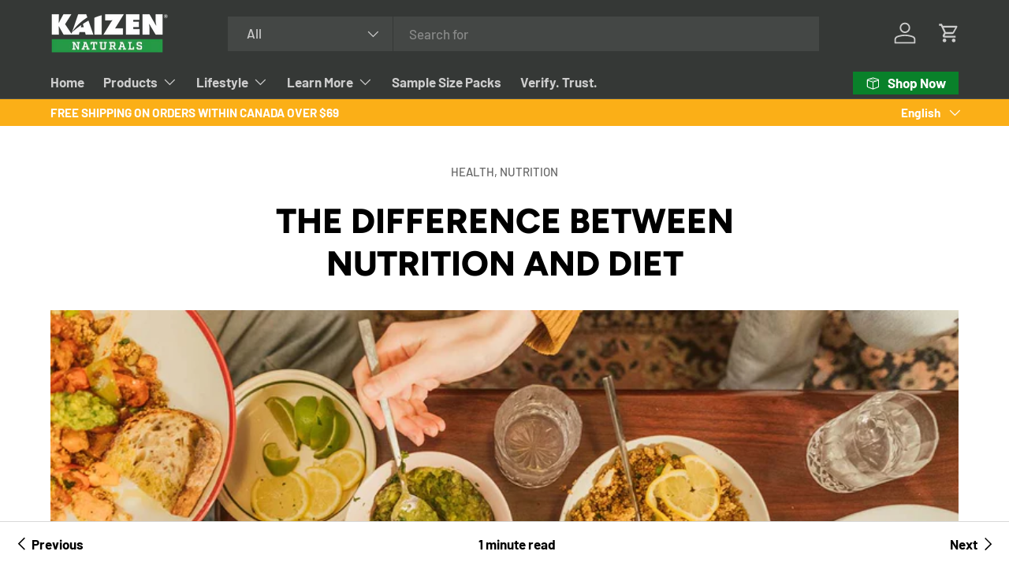

--- FILE ---
content_type: text/css
request_url: https://www.kaizennaturals.com/cdn/shop/t/87/assets/fnd.theme.defer.bundle.css?v=57849444346620042261723562467
body_size: -499
content:
ul.child-nav.fnd_blogs{display:-webkit-box;display:-ms-flexbox;display:flex;-ms-flex-wrap:nowrap;flex-wrap:nowrap}ul.child-nav.fnd_blogs li{width:30%;margin-right:10px}ul.child-nav.fnd_blogs li:last-child{margin-right:0}ul.child-nav.fnd_blogs .child-nav__item-collection-image{display:-webkit-box;display:-ms-flexbox;display:flex;-ms-flex-wrap:wrap;flex-wrap:wrap}ul.child-nav.fnd_blogs .child-nav__item-collection-image .main-nav__collection-image{-webkit-box-flex:1;-ms-flex:1 1 auto;flex:1 1 auto;-webkit-box-ordinal-group:2;-ms-flex-order:1;order:1;width:100%;height:132px}ul.child-nav.fnd_blogs .child-nav__item-collection-image .main-nav__collection-image img{width:100%}ul.child-nav.fnd_blogs .child-nav__item-collection-image a{width:100%;-webkit-box-ordinal-group:1;-ms-flex-order:0;order:0;padding-left:0}ul.child-nav.fnd_blogs .child-nav__item-collection-image a.fnd_order_1{-webkit-box-ordinal-group:2;-ms-flex-order:1;order:1;font-weight:400;font-size:20px}@media (max-width: 767px){ul.child-nav.fnd_blogs{-ms-flex-wrap:wrap;flex-wrap:wrap;width:100%;-webkit-box-pack:space-evenly;-ms-flex-pack:space-evenly;justify-content:space-evenly}}@media (max-width: 767px) and (max-width: 480px){ul.child-nav.fnd_blogs{-webkit-box-pack:start;-ms-flex-pack:start;justify-content:flex-start}}@media (max-width: 767px){ul.child-nav.fnd_blogs li{width:48%}}@media (max-width: 767px) and (max-width: 480px){ul.child-nav.fnd_blogs li{width:100%}}@media (max-width: 767px){ul.child-nav.fnd_blogs li.md\:hidden{width:100%}ul.child-nav.fnd_blogs .main-nav__collection-image{-webkit-margin-start:0;margin-inline-start:0}}
/*# sourceMappingURL=/cdn/shop/t/87/assets/fnd.theme.defer.bundle.css.map?v=57849444346620042261723562467 */


--- FILE ---
content_type: text/javascript
request_url: https://www.kaizennaturals.com/cdn/shop/t/87/assets/fnd.theme.bundle.js?v=92867114741937194981713011940
body_size: 16035
content:
(function(modules){var installedModules={};function __webpack_require__(moduleId){if(installedModules[moduleId])return installedModules[moduleId].exports;var module=installedModules[moduleId]={i:moduleId,l:!1,exports:{}};return modules[moduleId].call(module.exports,module,module.exports,__webpack_require__),module.l=!0,module.exports}return __webpack_require__.m=modules,__webpack_require__.c=installedModules,__webpack_require__.d=function(exports,name,getter){__webpack_require__.o(exports,name)||Object.defineProperty(exports,name,{enumerable:!0,get:getter})},__webpack_require__.r=function(exports){typeof Symbol<"u"&&Symbol.toStringTag&&Object.defineProperty(exports,Symbol.toStringTag,{value:"Module"}),Object.defineProperty(exports,"__esModule",{value:!0})},__webpack_require__.t=function(value,mode){if(mode&1&&(value=__webpack_require__(value)),mode&8||mode&4&&typeof value=="object"&&value&&value.__esModule)return value;var ns=Object.create(null);if(__webpack_require__.r(ns),Object.defineProperty(ns,"default",{enumerable:!0,value}),mode&2&&typeof value!="string")for(var key in value)__webpack_require__.d(ns,key,function(key2){return value[key2]}.bind(null,key));return ns},__webpack_require__.n=function(module){var getter=module&&module.__esModule?function(){return module.default}:function(){return module};return __webpack_require__.d(getter,"a",getter),getter},__webpack_require__.o=function(object,property){return Object.prototype.hasOwnProperty.call(object,property)},__webpack_require__.p="",__webpack_require__(__webpack_require__.s="./modules/theme/fnd.entry.theme.js")})({"./modules/theme/fnd.entry.theme.js":function(module,__webpack_exports__,__webpack_require__){"use strict";__webpack_require__.r(__webpack_exports__);var date_fns_parse__WEBPACK_IMPORTED_MODULE_0__=__webpack_require__("./node_modules/date-fns/esm/parse/index.js");function tryParseDate(input,formats){for(let format of formats){const date=Object(date_fns_parse__WEBPACK_IMPORTED_MODULE_0__.default)(input,format,new Date);if(!isNaN(date.getTime()))return date}return new Date("Invalid Date")}function parseCustomDate(input){const formats=["dd-MMM-yy","yyyy MMM dd","MMM/dd/yyyy","dd/MM/yyyy","dd/MMM/yyyy","MMM dd yyyy","yyyy-MM-dd"],fullFormats=formats.concat(formats.map(m=>`${m} HH:mm:ss`));input=input.toUpperCase();const monthMappings={JA:"JAN",FE:"FEB",MR:"MAR",AL:"APR",MY:"MAY",JN:"JUN",JL:"JUL",AU:"AUG",SE:"SEP",OC:"OCT",NO:"NOV",DE:"DEC"};return input=input.replace(/\b(JA|FE|MR|AL|MY|JN|JL|AU|SE|OC|NO|DE)\b/g,matched=>monthMappings[matched]),input.match(/^[A-Z]+\/\d{4}$/)&&(input=`01/${input}`),tryParseDate(input,fullFormats)}const FND=window.FND=window.FND||{};FND.BUILDS=FND.BUILDS||{},FND.BUILDS.Theme=FND.BUILDS.Theme||{},FND.BUILDS.Theme.parseCustomDate=parseCustomDate},"./node_modules/@babel/runtime/helpers/esm/arrayLikeToArray.js":function(module,__webpack_exports__,__webpack_require__){"use strict";__webpack_require__.r(__webpack_exports__),__webpack_require__.d(__webpack_exports__,"default",function(){return _arrayLikeToArray});function _arrayLikeToArray(arr,len){(len==null||len>arr.length)&&(len=arr.length);for(var i=0,arr2=new Array(len);i<len;i++)arr2[i]=arr[i];return arr2}},"./node_modules/@babel/runtime/helpers/esm/assertThisInitialized.js":function(module,__webpack_exports__,__webpack_require__){"use strict";__webpack_require__.r(__webpack_exports__),__webpack_require__.d(__webpack_exports__,"default",function(){return _assertThisInitialized});function _assertThisInitialized(self){if(self===void 0)throw new ReferenceError("this hasn't been initialised - super() hasn't been called");return self}},"./node_modules/@babel/runtime/helpers/esm/classCallCheck.js":function(module,__webpack_exports__,__webpack_require__){"use strict";__webpack_require__.r(__webpack_exports__),__webpack_require__.d(__webpack_exports__,"default",function(){return _classCallCheck});function _classCallCheck(instance,Constructor){if(!(instance instanceof Constructor))throw new TypeError("Cannot call a class as a function")}},"./node_modules/@babel/runtime/helpers/esm/createClass.js":function(module,__webpack_exports__,__webpack_require__){"use strict";__webpack_require__.r(__webpack_exports__),__webpack_require__.d(__webpack_exports__,"default",function(){return _createClass});var _toPropertyKey_js__WEBPACK_IMPORTED_MODULE_0__=__webpack_require__("./node_modules/@babel/runtime/helpers/esm/toPropertyKey.js");function _defineProperties(target,props){for(var i=0;i<props.length;i++){var descriptor=props[i];descriptor.enumerable=descriptor.enumerable||!1,descriptor.configurable=!0,"value"in descriptor&&(descriptor.writable=!0),Object.defineProperty(target,Object(_toPropertyKey_js__WEBPACK_IMPORTED_MODULE_0__.default)(descriptor.key),descriptor)}}function _createClass(Constructor,protoProps,staticProps){return protoProps&&_defineProperties(Constructor.prototype,protoProps),staticProps&&_defineProperties(Constructor,staticProps),Object.defineProperty(Constructor,"prototype",{writable:!1}),Constructor}},"./node_modules/@babel/runtime/helpers/esm/createForOfIteratorHelper.js":function(module,__webpack_exports__,__webpack_require__){"use strict";__webpack_require__.r(__webpack_exports__),__webpack_require__.d(__webpack_exports__,"default",function(){return _createForOfIteratorHelper});var _unsupportedIterableToArray_js__WEBPACK_IMPORTED_MODULE_0__=__webpack_require__("./node_modules/@babel/runtime/helpers/esm/unsupportedIterableToArray.js");function _createForOfIteratorHelper(o,allowArrayLike){var it=typeof Symbol<"u"&&o[Symbol.iterator]||o["@@iterator"];if(!it){if(Array.isArray(o)||(it=Object(_unsupportedIterableToArray_js__WEBPACK_IMPORTED_MODULE_0__.default)(o))||allowArrayLike&&o&&typeof o.length=="number"){it&&(o=it);var i=0,F=function(){};return{s:F,n:function(){return i>=o.length?{done:!0}:{done:!1,value:o[i++]}},e:function(_e){throw _e},f:F}}throw new TypeError(`Invalid attempt to iterate non-iterable instance.
In order to be iterable, non-array objects must have a [Symbol.iterator]() method.`)}var normalCompletion=!0,didErr=!1,err;return{s:function(){it=it.call(o)},n:function(){var step=it.next();return normalCompletion=step.done,step},e:function(_e2){didErr=!0,err=_e2},f:function(){try{!normalCompletion&&it.return!=null&&it.return()}finally{if(didErr)throw err}}}}},"./node_modules/@babel/runtime/helpers/esm/createSuper.js":function(module,__webpack_exports__,__webpack_require__){"use strict";__webpack_require__.r(__webpack_exports__),__webpack_require__.d(__webpack_exports__,"default",function(){return _createSuper});var _getPrototypeOf_js__WEBPACK_IMPORTED_MODULE_0__=__webpack_require__("./node_modules/@babel/runtime/helpers/esm/getPrototypeOf.js"),_isNativeReflectConstruct_js__WEBPACK_IMPORTED_MODULE_1__=__webpack_require__("./node_modules/@babel/runtime/helpers/esm/isNativeReflectConstruct.js"),_possibleConstructorReturn_js__WEBPACK_IMPORTED_MODULE_2__=__webpack_require__("./node_modules/@babel/runtime/helpers/esm/possibleConstructorReturn.js");function _createSuper(Derived){var hasNativeReflectConstruct=Object(_isNativeReflectConstruct_js__WEBPACK_IMPORTED_MODULE_1__.default)();return function(){var Super=Object(_getPrototypeOf_js__WEBPACK_IMPORTED_MODULE_0__.default)(Derived),result;if(hasNativeReflectConstruct){var NewTarget=Object(_getPrototypeOf_js__WEBPACK_IMPORTED_MODULE_0__.default)(this).constructor;result=Reflect.construct(Super,arguments,NewTarget)}else result=Super.apply(this,arguments);return Object(_possibleConstructorReturn_js__WEBPACK_IMPORTED_MODULE_2__.default)(this,result)}}},"./node_modules/@babel/runtime/helpers/esm/defineProperty.js":function(module,__webpack_exports__,__webpack_require__){"use strict";__webpack_require__.r(__webpack_exports__),__webpack_require__.d(__webpack_exports__,"default",function(){return _defineProperty});var _toPropertyKey_js__WEBPACK_IMPORTED_MODULE_0__=__webpack_require__("./node_modules/@babel/runtime/helpers/esm/toPropertyKey.js");function _defineProperty(obj,key,value){return key=Object(_toPropertyKey_js__WEBPACK_IMPORTED_MODULE_0__.default)(key),key in obj?Object.defineProperty(obj,key,{value,enumerable:!0,configurable:!0,writable:!0}):obj[key]=value,obj}},"./node_modules/@babel/runtime/helpers/esm/getPrototypeOf.js":function(module,__webpack_exports__,__webpack_require__){"use strict";__webpack_require__.r(__webpack_exports__),__webpack_require__.d(__webpack_exports__,"default",function(){return _getPrototypeOf});function _getPrototypeOf(o){return _getPrototypeOf=Object.setPrototypeOf?Object.getPrototypeOf.bind():function(o2){return o2.__proto__||Object.getPrototypeOf(o2)},_getPrototypeOf(o)}},"./node_modules/@babel/runtime/helpers/esm/inherits.js":function(module,__webpack_exports__,__webpack_require__){"use strict";__webpack_require__.r(__webpack_exports__),__webpack_require__.d(__webpack_exports__,"default",function(){return _inherits});var _setPrototypeOf_js__WEBPACK_IMPORTED_MODULE_0__=__webpack_require__("./node_modules/@babel/runtime/helpers/esm/setPrototypeOf.js");function _inherits(subClass,superClass){if(typeof superClass!="function"&&superClass!==null)throw new TypeError("Super expression must either be null or a function");subClass.prototype=Object.create(superClass&&superClass.prototype,{constructor:{value:subClass,writable:!0,configurable:!0}}),Object.defineProperty(subClass,"prototype",{writable:!1}),superClass&&Object(_setPrototypeOf_js__WEBPACK_IMPORTED_MODULE_0__.default)(subClass,superClass)}},"./node_modules/@babel/runtime/helpers/esm/isNativeReflectConstruct.js":function(module,__webpack_exports__,__webpack_require__){"use strict";__webpack_require__.r(__webpack_exports__),__webpack_require__.d(__webpack_exports__,"default",function(){return _isNativeReflectConstruct});function _isNativeReflectConstruct(){try{var t=!Boolean.prototype.valueOf.call(Reflect.construct(Boolean,[],function(){}))}catch{}return(_isNativeReflectConstruct=function(){return!!t})()}},"./node_modules/@babel/runtime/helpers/esm/possibleConstructorReturn.js":function(module,__webpack_exports__,__webpack_require__){"use strict";__webpack_require__.r(__webpack_exports__),__webpack_require__.d(__webpack_exports__,"default",function(){return _possibleConstructorReturn});var _typeof_js__WEBPACK_IMPORTED_MODULE_0__=__webpack_require__("./node_modules/@babel/runtime/helpers/esm/typeof.js"),_assertThisInitialized_js__WEBPACK_IMPORTED_MODULE_1__=__webpack_require__("./node_modules/@babel/runtime/helpers/esm/assertThisInitialized.js");function _possibleConstructorReturn(self,call){if(call&&(Object(_typeof_js__WEBPACK_IMPORTED_MODULE_0__.default)(call)==="object"||typeof call=="function"))return call;if(call!==void 0)throw new TypeError("Derived constructors may only return object or undefined");return Object(_assertThisInitialized_js__WEBPACK_IMPORTED_MODULE_1__.default)(self)}},"./node_modules/@babel/runtime/helpers/esm/setPrototypeOf.js":function(module,__webpack_exports__,__webpack_require__){"use strict";__webpack_require__.r(__webpack_exports__),__webpack_require__.d(__webpack_exports__,"default",function(){return _setPrototypeOf});function _setPrototypeOf(o,p){return _setPrototypeOf=Object.setPrototypeOf?Object.setPrototypeOf.bind():function(o2,p2){return o2.__proto__=p2,o2},_setPrototypeOf(o,p)}},"./node_modules/@babel/runtime/helpers/esm/toPrimitive.js":function(module,__webpack_exports__,__webpack_require__){"use strict";__webpack_require__.r(__webpack_exports__),__webpack_require__.d(__webpack_exports__,"default",function(){return toPrimitive});var _typeof_js__WEBPACK_IMPORTED_MODULE_0__=__webpack_require__("./node_modules/@babel/runtime/helpers/esm/typeof.js");function toPrimitive(t,r){if(Object(_typeof_js__WEBPACK_IMPORTED_MODULE_0__.default)(t)!="object"||!t)return t;var e=t[Symbol.toPrimitive];if(e!==void 0){var i=e.call(t,r||"default");if(Object(_typeof_js__WEBPACK_IMPORTED_MODULE_0__.default)(i)!="object")return i;throw new TypeError("@@toPrimitive must return a primitive value.")}return(r==="string"?String:Number)(t)}},"./node_modules/@babel/runtime/helpers/esm/toPropertyKey.js":function(module,__webpack_exports__,__webpack_require__){"use strict";__webpack_require__.r(__webpack_exports__),__webpack_require__.d(__webpack_exports__,"default",function(){return toPropertyKey});var _typeof_js__WEBPACK_IMPORTED_MODULE_0__=__webpack_require__("./node_modules/@babel/runtime/helpers/esm/typeof.js"),_toPrimitive_js__WEBPACK_IMPORTED_MODULE_1__=__webpack_require__("./node_modules/@babel/runtime/helpers/esm/toPrimitive.js");function toPropertyKey(t){var i=Object(_toPrimitive_js__WEBPACK_IMPORTED_MODULE_1__.default)(t,"string");return Object(_typeof_js__WEBPACK_IMPORTED_MODULE_0__.default)(i)=="symbol"?i:String(i)}},"./node_modules/@babel/runtime/helpers/esm/typeof.js":function(module,__webpack_exports__,__webpack_require__){"use strict";__webpack_require__.r(__webpack_exports__),__webpack_require__.d(__webpack_exports__,"default",function(){return _typeof});function _typeof(o){"@babel/helpers - typeof";return _typeof=typeof Symbol=="function"&&typeof Symbol.iterator=="symbol"?function(o2){return typeof o2}:function(o2){return o2&&typeof Symbol=="function"&&o2.constructor===Symbol&&o2!==Symbol.prototype?"symbol":typeof o2},_typeof(o)}},"./node_modules/@babel/runtime/helpers/esm/unsupportedIterableToArray.js":function(module,__webpack_exports__,__webpack_require__){"use strict";__webpack_require__.r(__webpack_exports__),__webpack_require__.d(__webpack_exports__,"default",function(){return _unsupportedIterableToArray});var _arrayLikeToArray_js__WEBPACK_IMPORTED_MODULE_0__=__webpack_require__("./node_modules/@babel/runtime/helpers/esm/arrayLikeToArray.js");function _unsupportedIterableToArray(o,minLen){if(o){if(typeof o=="string")return Object(_arrayLikeToArray_js__WEBPACK_IMPORTED_MODULE_0__.default)(o,minLen);var n=Object.prototype.toString.call(o).slice(8,-1);if(n==="Object"&&o.constructor&&(n=o.constructor.name),n==="Map"||n==="Set")return Array.from(o);if(n==="Arguments"||/^(?:Ui|I)nt(?:8|16|32)(?:Clamped)?Array$/.test(n))return Object(_arrayLikeToArray_js__WEBPACK_IMPORTED_MODULE_0__.default)(o,minLen)}}},"./node_modules/date-fns/esm/_lib/assign/index.js":function(module,__webpack_exports__,__webpack_require__){"use strict";__webpack_require__.r(__webpack_exports__),__webpack_require__.d(__webpack_exports__,"default",function(){return assign});function assign(target,object){if(target==null)throw new TypeError("assign requires that input parameter not be null or undefined");for(var property in object)Object.prototype.hasOwnProperty.call(object,property)&&(target[property]=object[property]);return target}},"./node_modules/date-fns/esm/_lib/defaultLocale/index.js":function(module,__webpack_exports__,__webpack_require__){"use strict";__webpack_require__.r(__webpack_exports__);var _locale_en_US_index_js__WEBPACK_IMPORTED_MODULE_0__=__webpack_require__("./node_modules/date-fns/esm/locale/en-US/index.js");__webpack_exports__.default=_locale_en_US_index_js__WEBPACK_IMPORTED_MODULE_0__.default},"./node_modules/date-fns/esm/_lib/defaultOptions/index.js":function(module,__webpack_exports__,__webpack_require__){"use strict";__webpack_require__.r(__webpack_exports__),__webpack_require__.d(__webpack_exports__,"getDefaultOptions",function(){return getDefaultOptions}),__webpack_require__.d(__webpack_exports__,"setDefaultOptions",function(){return setDefaultOptions});var defaultOptions={};function getDefaultOptions(){return defaultOptions}function setDefaultOptions(newOptions){defaultOptions=newOptions}},"./node_modules/date-fns/esm/_lib/format/longFormatters/index.js":function(module,__webpack_exports__,__webpack_require__){"use strict";__webpack_require__.r(__webpack_exports__);var dateLongFormatter=function(pattern,formatLong){switch(pattern){case"P":return formatLong.date({width:"short"});case"PP":return formatLong.date({width:"medium"});case"PPP":return formatLong.date({width:"long"});case"PPPP":default:return formatLong.date({width:"full"})}},timeLongFormatter=function(pattern,formatLong){switch(pattern){case"p":return formatLong.time({width:"short"});case"pp":return formatLong.time({width:"medium"});case"ppp":return formatLong.time({width:"long"});case"pppp":default:return formatLong.time({width:"full"})}},dateTimeLongFormatter=function(pattern,formatLong){var matchResult=pattern.match(/(P+)(p+)?/)||[],datePattern=matchResult[1],timePattern=matchResult[2];if(!timePattern)return dateLongFormatter(pattern,formatLong);var dateTimeFormat;switch(datePattern){case"P":dateTimeFormat=formatLong.dateTime({width:"short"});break;case"PP":dateTimeFormat=formatLong.dateTime({width:"medium"});break;case"PPP":dateTimeFormat=formatLong.dateTime({width:"long"});break;case"PPPP":default:dateTimeFormat=formatLong.dateTime({width:"full"});break}return dateTimeFormat.replace("{{date}}",dateLongFormatter(datePattern,formatLong)).replace("{{time}}",timeLongFormatter(timePattern,formatLong))},longFormatters={p:timeLongFormatter,P:dateTimeLongFormatter};__webpack_exports__.default=longFormatters},"./node_modules/date-fns/esm/_lib/getTimezoneOffsetInMilliseconds/index.js":function(module,__webpack_exports__,__webpack_require__){"use strict";__webpack_require__.r(__webpack_exports__),__webpack_require__.d(__webpack_exports__,"default",function(){return getTimezoneOffsetInMilliseconds});function getTimezoneOffsetInMilliseconds(date){var utcDate=new Date(Date.UTC(date.getFullYear(),date.getMonth(),date.getDate(),date.getHours(),date.getMinutes(),date.getSeconds(),date.getMilliseconds()));return utcDate.setUTCFullYear(date.getFullYear()),date.getTime()-utcDate.getTime()}},"./node_modules/date-fns/esm/_lib/getUTCISOWeek/index.js":function(module,__webpack_exports__,__webpack_require__){"use strict";__webpack_require__.r(__webpack_exports__),__webpack_require__.d(__webpack_exports__,"default",function(){return getUTCISOWeek});var _toDate_index_js__WEBPACK_IMPORTED_MODULE_0__=__webpack_require__("./node_modules/date-fns/esm/toDate/index.js"),_startOfUTCISOWeek_index_js__WEBPACK_IMPORTED_MODULE_1__=__webpack_require__("./node_modules/date-fns/esm/_lib/startOfUTCISOWeek/index.js"),_startOfUTCISOWeekYear_index_js__WEBPACK_IMPORTED_MODULE_2__=__webpack_require__("./node_modules/date-fns/esm/_lib/startOfUTCISOWeekYear/index.js"),_requiredArgs_index_js__WEBPACK_IMPORTED_MODULE_3__=__webpack_require__("./node_modules/date-fns/esm/_lib/requiredArgs/index.js"),MILLISECONDS_IN_WEEK=6048e5;function getUTCISOWeek(dirtyDate){Object(_requiredArgs_index_js__WEBPACK_IMPORTED_MODULE_3__.default)(1,arguments);var date=Object(_toDate_index_js__WEBPACK_IMPORTED_MODULE_0__.default)(dirtyDate),diff=Object(_startOfUTCISOWeek_index_js__WEBPACK_IMPORTED_MODULE_1__.default)(date).getTime()-Object(_startOfUTCISOWeekYear_index_js__WEBPACK_IMPORTED_MODULE_2__.default)(date).getTime();return Math.round(diff/MILLISECONDS_IN_WEEK)+1}},"./node_modules/date-fns/esm/_lib/getUTCISOWeekYear/index.js":function(module,__webpack_exports__,__webpack_require__){"use strict";__webpack_require__.r(__webpack_exports__),__webpack_require__.d(__webpack_exports__,"default",function(){return getUTCISOWeekYear});var _toDate_index_js__WEBPACK_IMPORTED_MODULE_0__=__webpack_require__("./node_modules/date-fns/esm/toDate/index.js"),_requiredArgs_index_js__WEBPACK_IMPORTED_MODULE_1__=__webpack_require__("./node_modules/date-fns/esm/_lib/requiredArgs/index.js"),_startOfUTCISOWeek_index_js__WEBPACK_IMPORTED_MODULE_2__=__webpack_require__("./node_modules/date-fns/esm/_lib/startOfUTCISOWeek/index.js");function getUTCISOWeekYear(dirtyDate){Object(_requiredArgs_index_js__WEBPACK_IMPORTED_MODULE_1__.default)(1,arguments);var date=Object(_toDate_index_js__WEBPACK_IMPORTED_MODULE_0__.default)(dirtyDate),year=date.getUTCFullYear(),fourthOfJanuaryOfNextYear=new Date(0);fourthOfJanuaryOfNextYear.setUTCFullYear(year+1,0,4),fourthOfJanuaryOfNextYear.setUTCHours(0,0,0,0);var startOfNextYear=Object(_startOfUTCISOWeek_index_js__WEBPACK_IMPORTED_MODULE_2__.default)(fourthOfJanuaryOfNextYear),fourthOfJanuaryOfThisYear=new Date(0);fourthOfJanuaryOfThisYear.setUTCFullYear(year,0,4),fourthOfJanuaryOfThisYear.setUTCHours(0,0,0,0);var startOfThisYear=Object(_startOfUTCISOWeek_index_js__WEBPACK_IMPORTED_MODULE_2__.default)(fourthOfJanuaryOfThisYear);return date.getTime()>=startOfNextYear.getTime()?year+1:date.getTime()>=startOfThisYear.getTime()?year:year-1}},"./node_modules/date-fns/esm/_lib/getUTCWeek/index.js":function(module,__webpack_exports__,__webpack_require__){"use strict";__webpack_require__.r(__webpack_exports__),__webpack_require__.d(__webpack_exports__,"default",function(){return getUTCWeek});var _toDate_index_js__WEBPACK_IMPORTED_MODULE_0__=__webpack_require__("./node_modules/date-fns/esm/toDate/index.js"),_startOfUTCWeek_index_js__WEBPACK_IMPORTED_MODULE_1__=__webpack_require__("./node_modules/date-fns/esm/_lib/startOfUTCWeek/index.js"),_startOfUTCWeekYear_index_js__WEBPACK_IMPORTED_MODULE_2__=__webpack_require__("./node_modules/date-fns/esm/_lib/startOfUTCWeekYear/index.js"),_requiredArgs_index_js__WEBPACK_IMPORTED_MODULE_3__=__webpack_require__("./node_modules/date-fns/esm/_lib/requiredArgs/index.js"),MILLISECONDS_IN_WEEK=6048e5;function getUTCWeek(dirtyDate,options){Object(_requiredArgs_index_js__WEBPACK_IMPORTED_MODULE_3__.default)(1,arguments);var date=Object(_toDate_index_js__WEBPACK_IMPORTED_MODULE_0__.default)(dirtyDate),diff=Object(_startOfUTCWeek_index_js__WEBPACK_IMPORTED_MODULE_1__.default)(date,options).getTime()-Object(_startOfUTCWeekYear_index_js__WEBPACK_IMPORTED_MODULE_2__.default)(date,options).getTime();return Math.round(diff/MILLISECONDS_IN_WEEK)+1}},"./node_modules/date-fns/esm/_lib/getUTCWeekYear/index.js":function(module,__webpack_exports__,__webpack_require__){"use strict";__webpack_require__.r(__webpack_exports__),__webpack_require__.d(__webpack_exports__,"default",function(){return getUTCWeekYear});var _toDate_index_js__WEBPACK_IMPORTED_MODULE_0__=__webpack_require__("./node_modules/date-fns/esm/toDate/index.js"),_requiredArgs_index_js__WEBPACK_IMPORTED_MODULE_1__=__webpack_require__("./node_modules/date-fns/esm/_lib/requiredArgs/index.js"),_startOfUTCWeek_index_js__WEBPACK_IMPORTED_MODULE_2__=__webpack_require__("./node_modules/date-fns/esm/_lib/startOfUTCWeek/index.js"),_toInteger_index_js__WEBPACK_IMPORTED_MODULE_3__=__webpack_require__("./node_modules/date-fns/esm/_lib/toInteger/index.js"),_defaultOptions_index_js__WEBPACK_IMPORTED_MODULE_4__=__webpack_require__("./node_modules/date-fns/esm/_lib/defaultOptions/index.js");function getUTCWeekYear(dirtyDate,options){var _ref,_ref2,_ref3,_options$firstWeekCon,_options$locale,_options$locale$optio,_defaultOptions$local,_defaultOptions$local2;Object(_requiredArgs_index_js__WEBPACK_IMPORTED_MODULE_1__.default)(1,arguments);var date=Object(_toDate_index_js__WEBPACK_IMPORTED_MODULE_0__.default)(dirtyDate),year=date.getUTCFullYear(),defaultOptions=Object(_defaultOptions_index_js__WEBPACK_IMPORTED_MODULE_4__.getDefaultOptions)(),firstWeekContainsDate=Object(_toInteger_index_js__WEBPACK_IMPORTED_MODULE_3__.default)((_ref=(_ref2=(_ref3=(_options$firstWeekCon=options?.firstWeekContainsDate)!==null&&_options$firstWeekCon!==void 0?_options$firstWeekCon:options==null||(_options$locale=options.locale)===null||_options$locale===void 0||(_options$locale$optio=_options$locale.options)===null||_options$locale$optio===void 0?void 0:_options$locale$optio.firstWeekContainsDate)!==null&&_ref3!==void 0?_ref3:defaultOptions.firstWeekContainsDate)!==null&&_ref2!==void 0?_ref2:(_defaultOptions$local=defaultOptions.locale)===null||_defaultOptions$local===void 0||(_defaultOptions$local2=_defaultOptions$local.options)===null||_defaultOptions$local2===void 0?void 0:_defaultOptions$local2.firstWeekContainsDate)!==null&&_ref!==void 0?_ref:1);if(!(firstWeekContainsDate>=1&&firstWeekContainsDate<=7))throw new RangeError("firstWeekContainsDate must be between 1 and 7 inclusively");var firstWeekOfNextYear=new Date(0);firstWeekOfNextYear.setUTCFullYear(year+1,0,firstWeekContainsDate),firstWeekOfNextYear.setUTCHours(0,0,0,0);var startOfNextYear=Object(_startOfUTCWeek_index_js__WEBPACK_IMPORTED_MODULE_2__.default)(firstWeekOfNextYear,options),firstWeekOfThisYear=new Date(0);firstWeekOfThisYear.setUTCFullYear(year,0,firstWeekContainsDate),firstWeekOfThisYear.setUTCHours(0,0,0,0);var startOfThisYear=Object(_startOfUTCWeek_index_js__WEBPACK_IMPORTED_MODULE_2__.default)(firstWeekOfThisYear,options);return date.getTime()>=startOfNextYear.getTime()?year+1:date.getTime()>=startOfThisYear.getTime()?year:year-1}},"./node_modules/date-fns/esm/_lib/protectedTokens/index.js":function(module,__webpack_exports__,__webpack_require__){"use strict";__webpack_require__.r(__webpack_exports__),__webpack_require__.d(__webpack_exports__,"isProtectedDayOfYearToken",function(){return isProtectedDayOfYearToken}),__webpack_require__.d(__webpack_exports__,"isProtectedWeekYearToken",function(){return isProtectedWeekYearToken}),__webpack_require__.d(__webpack_exports__,"throwProtectedError",function(){return throwProtectedError});var protectedDayOfYearTokens=["D","DD"],protectedWeekYearTokens=["YY","YYYY"];function isProtectedDayOfYearToken(token){return protectedDayOfYearTokens.indexOf(token)!==-1}function isProtectedWeekYearToken(token){return protectedWeekYearTokens.indexOf(token)!==-1}function throwProtectedError(token,format,input){if(token==="YYYY")throw new RangeError("Use `yyyy` instead of `YYYY` (in `".concat(format,"`) for formatting years to the input `").concat(input,"`; see: https://github.com/date-fns/date-fns/blob/master/docs/unicodeTokens.md"));if(token==="YY")throw new RangeError("Use `yy` instead of `YY` (in `".concat(format,"`) for formatting years to the input `").concat(input,"`; see: https://github.com/date-fns/date-fns/blob/master/docs/unicodeTokens.md"));if(token==="D")throw new RangeError("Use `d` instead of `D` (in `".concat(format,"`) for formatting days of the month to the input `").concat(input,"`; see: https://github.com/date-fns/date-fns/blob/master/docs/unicodeTokens.md"));if(token==="DD")throw new RangeError("Use `dd` instead of `DD` (in `".concat(format,"`) for formatting days of the month to the input `").concat(input,"`; see: https://github.com/date-fns/date-fns/blob/master/docs/unicodeTokens.md"))}},"./node_modules/date-fns/esm/_lib/requiredArgs/index.js":function(module,__webpack_exports__,__webpack_require__){"use strict";__webpack_require__.r(__webpack_exports__),__webpack_require__.d(__webpack_exports__,"default",function(){return requiredArgs});function requiredArgs(required,args){if(args.length<required)throw new TypeError(required+" argument"+(required>1?"s":"")+" required, but only "+args.length+" present")}},"./node_modules/date-fns/esm/_lib/setUTCDay/index.js":function(module,__webpack_exports__,__webpack_require__){"use strict";__webpack_require__.r(__webpack_exports__),__webpack_require__.d(__webpack_exports__,"default",function(){return setUTCDay});var _toDate_index_js__WEBPACK_IMPORTED_MODULE_0__=__webpack_require__("./node_modules/date-fns/esm/toDate/index.js"),_requiredArgs_index_js__WEBPACK_IMPORTED_MODULE_1__=__webpack_require__("./node_modules/date-fns/esm/_lib/requiredArgs/index.js"),_toInteger_index_js__WEBPACK_IMPORTED_MODULE_2__=__webpack_require__("./node_modules/date-fns/esm/_lib/toInteger/index.js"),_defaultOptions_index_js__WEBPACK_IMPORTED_MODULE_3__=__webpack_require__("./node_modules/date-fns/esm/_lib/defaultOptions/index.js");function setUTCDay(dirtyDate,dirtyDay,options){var _ref,_ref2,_ref3,_options$weekStartsOn,_options$locale,_options$locale$optio,_defaultOptions$local,_defaultOptions$local2;Object(_requiredArgs_index_js__WEBPACK_IMPORTED_MODULE_1__.default)(2,arguments);var defaultOptions=Object(_defaultOptions_index_js__WEBPACK_IMPORTED_MODULE_3__.getDefaultOptions)(),weekStartsOn=Object(_toInteger_index_js__WEBPACK_IMPORTED_MODULE_2__.default)((_ref=(_ref2=(_ref3=(_options$weekStartsOn=options?.weekStartsOn)!==null&&_options$weekStartsOn!==void 0?_options$weekStartsOn:options==null||(_options$locale=options.locale)===null||_options$locale===void 0||(_options$locale$optio=_options$locale.options)===null||_options$locale$optio===void 0?void 0:_options$locale$optio.weekStartsOn)!==null&&_ref3!==void 0?_ref3:defaultOptions.weekStartsOn)!==null&&_ref2!==void 0?_ref2:(_defaultOptions$local=defaultOptions.locale)===null||_defaultOptions$local===void 0||(_defaultOptions$local2=_defaultOptions$local.options)===null||_defaultOptions$local2===void 0?void 0:_defaultOptions$local2.weekStartsOn)!==null&&_ref!==void 0?_ref:0);if(!(weekStartsOn>=0&&weekStartsOn<=6))throw new RangeError("weekStartsOn must be between 0 and 6 inclusively");var date=Object(_toDate_index_js__WEBPACK_IMPORTED_MODULE_0__.default)(dirtyDate),day=Object(_toInteger_index_js__WEBPACK_IMPORTED_MODULE_2__.default)(dirtyDay),currentDay=date.getUTCDay(),remainder=day%7,dayIndex=(remainder+7)%7,diff=(dayIndex<weekStartsOn?7:0)+day-currentDay;return date.setUTCDate(date.getUTCDate()+diff),date}},"./node_modules/date-fns/esm/_lib/setUTCISODay/index.js":function(module,__webpack_exports__,__webpack_require__){"use strict";__webpack_require__.r(__webpack_exports__),__webpack_require__.d(__webpack_exports__,"default",function(){return setUTCISODay});var _toDate_index_js__WEBPACK_IMPORTED_MODULE_0__=__webpack_require__("./node_modules/date-fns/esm/toDate/index.js"),_requiredArgs_index_js__WEBPACK_IMPORTED_MODULE_1__=__webpack_require__("./node_modules/date-fns/esm/_lib/requiredArgs/index.js"),_toInteger_index_js__WEBPACK_IMPORTED_MODULE_2__=__webpack_require__("./node_modules/date-fns/esm/_lib/toInteger/index.js");function setUTCISODay(dirtyDate,dirtyDay){Object(_requiredArgs_index_js__WEBPACK_IMPORTED_MODULE_1__.default)(2,arguments);var day=Object(_toInteger_index_js__WEBPACK_IMPORTED_MODULE_2__.default)(dirtyDay);day%7===0&&(day=day-7);var weekStartsOn=1,date=Object(_toDate_index_js__WEBPACK_IMPORTED_MODULE_0__.default)(dirtyDate),currentDay=date.getUTCDay(),remainder=day%7,dayIndex=(remainder+7)%7,diff=(dayIndex<weekStartsOn?7:0)+day-currentDay;return date.setUTCDate(date.getUTCDate()+diff),date}},"./node_modules/date-fns/esm/_lib/setUTCISOWeek/index.js":function(module,__webpack_exports__,__webpack_require__){"use strict";__webpack_require__.r(__webpack_exports__),__webpack_require__.d(__webpack_exports__,"default",function(){return setUTCISOWeek});var _toInteger_index_js__WEBPACK_IMPORTED_MODULE_0__=__webpack_require__("./node_modules/date-fns/esm/_lib/toInteger/index.js"),_toDate_index_js__WEBPACK_IMPORTED_MODULE_1__=__webpack_require__("./node_modules/date-fns/esm/toDate/index.js"),_getUTCISOWeek_index_js__WEBPACK_IMPORTED_MODULE_2__=__webpack_require__("./node_modules/date-fns/esm/_lib/getUTCISOWeek/index.js"),_requiredArgs_index_js__WEBPACK_IMPORTED_MODULE_3__=__webpack_require__("./node_modules/date-fns/esm/_lib/requiredArgs/index.js");function setUTCISOWeek(dirtyDate,dirtyISOWeek){Object(_requiredArgs_index_js__WEBPACK_IMPORTED_MODULE_3__.default)(2,arguments);var date=Object(_toDate_index_js__WEBPACK_IMPORTED_MODULE_1__.default)(dirtyDate),isoWeek=Object(_toInteger_index_js__WEBPACK_IMPORTED_MODULE_0__.default)(dirtyISOWeek),diff=Object(_getUTCISOWeek_index_js__WEBPACK_IMPORTED_MODULE_2__.default)(date)-isoWeek;return date.setUTCDate(date.getUTCDate()-diff*7),date}},"./node_modules/date-fns/esm/_lib/setUTCWeek/index.js":function(module,__webpack_exports__,__webpack_require__){"use strict";__webpack_require__.r(__webpack_exports__),__webpack_require__.d(__webpack_exports__,"default",function(){return setUTCWeek});var _toInteger_index_js__WEBPACK_IMPORTED_MODULE_0__=__webpack_require__("./node_modules/date-fns/esm/_lib/toInteger/index.js"),_toDate_index_js__WEBPACK_IMPORTED_MODULE_1__=__webpack_require__("./node_modules/date-fns/esm/toDate/index.js"),_getUTCWeek_index_js__WEBPACK_IMPORTED_MODULE_2__=__webpack_require__("./node_modules/date-fns/esm/_lib/getUTCWeek/index.js"),_requiredArgs_index_js__WEBPACK_IMPORTED_MODULE_3__=__webpack_require__("./node_modules/date-fns/esm/_lib/requiredArgs/index.js");function setUTCWeek(dirtyDate,dirtyWeek,options){Object(_requiredArgs_index_js__WEBPACK_IMPORTED_MODULE_3__.default)(2,arguments);var date=Object(_toDate_index_js__WEBPACK_IMPORTED_MODULE_1__.default)(dirtyDate),week=Object(_toInteger_index_js__WEBPACK_IMPORTED_MODULE_0__.default)(dirtyWeek),diff=Object(_getUTCWeek_index_js__WEBPACK_IMPORTED_MODULE_2__.default)(date,options)-week;return date.setUTCDate(date.getUTCDate()-diff*7),date}},"./node_modules/date-fns/esm/_lib/startOfUTCISOWeek/index.js":function(module,__webpack_exports__,__webpack_require__){"use strict";__webpack_require__.r(__webpack_exports__),__webpack_require__.d(__webpack_exports__,"default",function(){return startOfUTCISOWeek});var _toDate_index_js__WEBPACK_IMPORTED_MODULE_0__=__webpack_require__("./node_modules/date-fns/esm/toDate/index.js"),_requiredArgs_index_js__WEBPACK_IMPORTED_MODULE_1__=__webpack_require__("./node_modules/date-fns/esm/_lib/requiredArgs/index.js");function startOfUTCISOWeek(dirtyDate){Object(_requiredArgs_index_js__WEBPACK_IMPORTED_MODULE_1__.default)(1,arguments);var weekStartsOn=1,date=Object(_toDate_index_js__WEBPACK_IMPORTED_MODULE_0__.default)(dirtyDate),day=date.getUTCDay(),diff=(day<weekStartsOn?7:0)+day-weekStartsOn;return date.setUTCDate(date.getUTCDate()-diff),date.setUTCHours(0,0,0,0),date}},"./node_modules/date-fns/esm/_lib/startOfUTCISOWeekYear/index.js":function(module,__webpack_exports__,__webpack_require__){"use strict";__webpack_require__.r(__webpack_exports__),__webpack_require__.d(__webpack_exports__,"default",function(){return startOfUTCISOWeekYear});var _getUTCISOWeekYear_index_js__WEBPACK_IMPORTED_MODULE_0__=__webpack_require__("./node_modules/date-fns/esm/_lib/getUTCISOWeekYear/index.js"),_startOfUTCISOWeek_index_js__WEBPACK_IMPORTED_MODULE_1__=__webpack_require__("./node_modules/date-fns/esm/_lib/startOfUTCISOWeek/index.js"),_requiredArgs_index_js__WEBPACK_IMPORTED_MODULE_2__=__webpack_require__("./node_modules/date-fns/esm/_lib/requiredArgs/index.js");function startOfUTCISOWeekYear(dirtyDate){Object(_requiredArgs_index_js__WEBPACK_IMPORTED_MODULE_2__.default)(1,arguments);var year=Object(_getUTCISOWeekYear_index_js__WEBPACK_IMPORTED_MODULE_0__.default)(dirtyDate),fourthOfJanuary=new Date(0);fourthOfJanuary.setUTCFullYear(year,0,4),fourthOfJanuary.setUTCHours(0,0,0,0);var date=Object(_startOfUTCISOWeek_index_js__WEBPACK_IMPORTED_MODULE_1__.default)(fourthOfJanuary);return date}},"./node_modules/date-fns/esm/_lib/startOfUTCWeek/index.js":function(module,__webpack_exports__,__webpack_require__){"use strict";__webpack_require__.r(__webpack_exports__),__webpack_require__.d(__webpack_exports__,"default",function(){return startOfUTCWeek});var _toDate_index_js__WEBPACK_IMPORTED_MODULE_0__=__webpack_require__("./node_modules/date-fns/esm/toDate/index.js"),_requiredArgs_index_js__WEBPACK_IMPORTED_MODULE_1__=__webpack_require__("./node_modules/date-fns/esm/_lib/requiredArgs/index.js"),_toInteger_index_js__WEBPACK_IMPORTED_MODULE_2__=__webpack_require__("./node_modules/date-fns/esm/_lib/toInteger/index.js"),_defaultOptions_index_js__WEBPACK_IMPORTED_MODULE_3__=__webpack_require__("./node_modules/date-fns/esm/_lib/defaultOptions/index.js");function startOfUTCWeek(dirtyDate,options){var _ref,_ref2,_ref3,_options$weekStartsOn,_options$locale,_options$locale$optio,_defaultOptions$local,_defaultOptions$local2;Object(_requiredArgs_index_js__WEBPACK_IMPORTED_MODULE_1__.default)(1,arguments);var defaultOptions=Object(_defaultOptions_index_js__WEBPACK_IMPORTED_MODULE_3__.getDefaultOptions)(),weekStartsOn=Object(_toInteger_index_js__WEBPACK_IMPORTED_MODULE_2__.default)((_ref=(_ref2=(_ref3=(_options$weekStartsOn=options?.weekStartsOn)!==null&&_options$weekStartsOn!==void 0?_options$weekStartsOn:options==null||(_options$locale=options.locale)===null||_options$locale===void 0||(_options$locale$optio=_options$locale.options)===null||_options$locale$optio===void 0?void 0:_options$locale$optio.weekStartsOn)!==null&&_ref3!==void 0?_ref3:defaultOptions.weekStartsOn)!==null&&_ref2!==void 0?_ref2:(_defaultOptions$local=defaultOptions.locale)===null||_defaultOptions$local===void 0||(_defaultOptions$local2=_defaultOptions$local.options)===null||_defaultOptions$local2===void 0?void 0:_defaultOptions$local2.weekStartsOn)!==null&&_ref!==void 0?_ref:0);if(!(weekStartsOn>=0&&weekStartsOn<=6))throw new RangeError("weekStartsOn must be between 0 and 6 inclusively");var date=Object(_toDate_index_js__WEBPACK_IMPORTED_MODULE_0__.default)(dirtyDate),day=date.getUTCDay(),diff=(day<weekStartsOn?7:0)+day-weekStartsOn;return date.setUTCDate(date.getUTCDate()-diff),date.setUTCHours(0,0,0,0),date}},"./node_modules/date-fns/esm/_lib/startOfUTCWeekYear/index.js":function(module,__webpack_exports__,__webpack_require__){"use strict";__webpack_require__.r(__webpack_exports__),__webpack_require__.d(__webpack_exports__,"default",function(){return startOfUTCWeekYear});var _getUTCWeekYear_index_js__WEBPACK_IMPORTED_MODULE_0__=__webpack_require__("./node_modules/date-fns/esm/_lib/getUTCWeekYear/index.js"),_requiredArgs_index_js__WEBPACK_IMPORTED_MODULE_1__=__webpack_require__("./node_modules/date-fns/esm/_lib/requiredArgs/index.js"),_startOfUTCWeek_index_js__WEBPACK_IMPORTED_MODULE_2__=__webpack_require__("./node_modules/date-fns/esm/_lib/startOfUTCWeek/index.js"),_toInteger_index_js__WEBPACK_IMPORTED_MODULE_3__=__webpack_require__("./node_modules/date-fns/esm/_lib/toInteger/index.js"),_defaultOptions_index_js__WEBPACK_IMPORTED_MODULE_4__=__webpack_require__("./node_modules/date-fns/esm/_lib/defaultOptions/index.js");function startOfUTCWeekYear(dirtyDate,options){var _ref,_ref2,_ref3,_options$firstWeekCon,_options$locale,_options$locale$optio,_defaultOptions$local,_defaultOptions$local2;Object(_requiredArgs_index_js__WEBPACK_IMPORTED_MODULE_1__.default)(1,arguments);var defaultOptions=Object(_defaultOptions_index_js__WEBPACK_IMPORTED_MODULE_4__.getDefaultOptions)(),firstWeekContainsDate=Object(_toInteger_index_js__WEBPACK_IMPORTED_MODULE_3__.default)((_ref=(_ref2=(_ref3=(_options$firstWeekCon=options?.firstWeekContainsDate)!==null&&_options$firstWeekCon!==void 0?_options$firstWeekCon:options==null||(_options$locale=options.locale)===null||_options$locale===void 0||(_options$locale$optio=_options$locale.options)===null||_options$locale$optio===void 0?void 0:_options$locale$optio.firstWeekContainsDate)!==null&&_ref3!==void 0?_ref3:defaultOptions.firstWeekContainsDate)!==null&&_ref2!==void 0?_ref2:(_defaultOptions$local=defaultOptions.locale)===null||_defaultOptions$local===void 0||(_defaultOptions$local2=_defaultOptions$local.options)===null||_defaultOptions$local2===void 0?void 0:_defaultOptions$local2.firstWeekContainsDate)!==null&&_ref!==void 0?_ref:1),year=Object(_getUTCWeekYear_index_js__WEBPACK_IMPORTED_MODULE_0__.default)(dirtyDate,options),firstWeek=new Date(0);firstWeek.setUTCFullYear(year,0,firstWeekContainsDate),firstWeek.setUTCHours(0,0,0,0);var date=Object(_startOfUTCWeek_index_js__WEBPACK_IMPORTED_MODULE_2__.default)(firstWeek,options);return date}},"./node_modules/date-fns/esm/_lib/toInteger/index.js":function(module,__webpack_exports__,__webpack_require__){"use strict";__webpack_require__.r(__webpack_exports__),__webpack_require__.d(__webpack_exports__,"default",function(){return toInteger});function toInteger(dirtyNumber){if(dirtyNumber===null||dirtyNumber===!0||dirtyNumber===!1)return NaN;var number=Number(dirtyNumber);return isNaN(number)?number:number<0?Math.ceil(number):Math.floor(number)}},"./node_modules/date-fns/esm/addMilliseconds/index.js":function(module,__webpack_exports__,__webpack_require__){"use strict";__webpack_require__.r(__webpack_exports__),__webpack_require__.d(__webpack_exports__,"default",function(){return addMilliseconds});var _lib_toInteger_index_js__WEBPACK_IMPORTED_MODULE_0__=__webpack_require__("./node_modules/date-fns/esm/_lib/toInteger/index.js"),_toDate_index_js__WEBPACK_IMPORTED_MODULE_1__=__webpack_require__("./node_modules/date-fns/esm/toDate/index.js"),_lib_requiredArgs_index_js__WEBPACK_IMPORTED_MODULE_2__=__webpack_require__("./node_modules/date-fns/esm/_lib/requiredArgs/index.js");function addMilliseconds(dirtyDate,dirtyAmount){Object(_lib_requiredArgs_index_js__WEBPACK_IMPORTED_MODULE_2__.default)(2,arguments);var timestamp=Object(_toDate_index_js__WEBPACK_IMPORTED_MODULE_1__.default)(dirtyDate).getTime(),amount=Object(_lib_toInteger_index_js__WEBPACK_IMPORTED_MODULE_0__.default)(dirtyAmount);return new Date(timestamp+amount)}},"./node_modules/date-fns/esm/constants/index.js":function(module,__webpack_exports__,__webpack_require__){"use strict";__webpack_require__.r(__webpack_exports__),__webpack_require__.d(__webpack_exports__,"daysInWeek",function(){return daysInWeek}),__webpack_require__.d(__webpack_exports__,"daysInYear",function(){return daysInYear}),__webpack_require__.d(__webpack_exports__,"maxTime",function(){return maxTime}),__webpack_require__.d(__webpack_exports__,"millisecondsInMinute",function(){return millisecondsInMinute}),__webpack_require__.d(__webpack_exports__,"millisecondsInHour",function(){return millisecondsInHour}),__webpack_require__.d(__webpack_exports__,"millisecondsInSecond",function(){return millisecondsInSecond}),__webpack_require__.d(__webpack_exports__,"minTime",function(){return minTime}),__webpack_require__.d(__webpack_exports__,"minutesInHour",function(){return minutesInHour}),__webpack_require__.d(__webpack_exports__,"monthsInQuarter",function(){return monthsInQuarter}),__webpack_require__.d(__webpack_exports__,"monthsInYear",function(){return monthsInYear}),__webpack_require__.d(__webpack_exports__,"quartersInYear",function(){return quartersInYear}),__webpack_require__.d(__webpack_exports__,"secondsInHour",function(){return secondsInHour}),__webpack_require__.d(__webpack_exports__,"secondsInMinute",function(){return secondsInMinute}),__webpack_require__.d(__webpack_exports__,"secondsInDay",function(){return secondsInDay}),__webpack_require__.d(__webpack_exports__,"secondsInWeek",function(){return secondsInWeek}),__webpack_require__.d(__webpack_exports__,"secondsInYear",function(){return secondsInYear}),__webpack_require__.d(__webpack_exports__,"secondsInMonth",function(){return secondsInMonth}),__webpack_require__.d(__webpack_exports__,"secondsInQuarter",function(){return secondsInQuarter});var daysInWeek=7,daysInYear=365.2425,maxTime=Math.pow(10,8)*24*60*60*1e3,millisecondsInMinute=6e4,millisecondsInHour=36e5,millisecondsInSecond=1e3,minTime=-maxTime,minutesInHour=60,monthsInQuarter=3,monthsInYear=12,quartersInYear=4,secondsInHour=3600,secondsInMinute=60,secondsInDay=secondsInHour*24,secondsInWeek=secondsInDay*7,secondsInYear=secondsInDay*daysInYear,secondsInMonth=secondsInYear/12,secondsInQuarter=secondsInMonth*3},"./node_modules/date-fns/esm/locale/_lib/buildFormatLongFn/index.js":function(module,__webpack_exports__,__webpack_require__){"use strict";__webpack_require__.r(__webpack_exports__),__webpack_require__.d(__webpack_exports__,"default",function(){return buildFormatLongFn});function buildFormatLongFn(args){return function(){var options=arguments.length>0&&arguments[0]!==void 0?arguments[0]:{},width=options.width?String(options.width):args.defaultWidth,format=args.formats[width]||args.formats[args.defaultWidth];return format}}},"./node_modules/date-fns/esm/locale/_lib/buildLocalizeFn/index.js":function(module,__webpack_exports__,__webpack_require__){"use strict";__webpack_require__.r(__webpack_exports__),__webpack_require__.d(__webpack_exports__,"default",function(){return buildLocalizeFn});function buildLocalizeFn(args){return function(dirtyIndex,options){var context=options!=null&&options.context?String(options.context):"standalone",valuesArray;if(context==="formatting"&&args.formattingValues){var defaultWidth=args.defaultFormattingWidth||args.defaultWidth,width=options!=null&&options.width?String(options.width):defaultWidth;valuesArray=args.formattingValues[width]||args.formattingValues[defaultWidth]}else{var _defaultWidth=args.defaultWidth,_width=options!=null&&options.width?String(options.width):args.defaultWidth;valuesArray=args.values[_width]||args.values[_defaultWidth]}var index=args.argumentCallback?args.argumentCallback(dirtyIndex):dirtyIndex;return valuesArray[index]}}},"./node_modules/date-fns/esm/locale/_lib/buildMatchFn/index.js":function(module,__webpack_exports__,__webpack_require__){"use strict";__webpack_require__.r(__webpack_exports__),__webpack_require__.d(__webpack_exports__,"default",function(){return buildMatchFn});function buildMatchFn(args){return function(string){var options=arguments.length>1&&arguments[1]!==void 0?arguments[1]:{},width=options.width,matchPattern=width&&args.matchPatterns[width]||args.matchPatterns[args.defaultMatchWidth],matchResult=string.match(matchPattern);if(!matchResult)return null;var matchedString=matchResult[0],parsePatterns=width&&args.parsePatterns[width]||args.parsePatterns[args.defaultParseWidth],key=Array.isArray(parsePatterns)?findIndex(parsePatterns,function(pattern){return pattern.test(matchedString)}):findKey(parsePatterns,function(pattern){return pattern.test(matchedString)}),value;value=args.valueCallback?args.valueCallback(key):key,value=options.valueCallback?options.valueCallback(value):value;var rest=string.slice(matchedString.length);return{value,rest}}}function findKey(object,predicate){for(var key in object)if(object.hasOwnProperty(key)&&predicate(object[key]))return key}function findIndex(array,predicate){for(var key=0;key<array.length;key++)if(predicate(array[key]))return key}},"./node_modules/date-fns/esm/locale/_lib/buildMatchPatternFn/index.js":function(module,__webpack_exports__,__webpack_require__){"use strict";__webpack_require__.r(__webpack_exports__),__webpack_require__.d(__webpack_exports__,"default",function(){return buildMatchPatternFn});function buildMatchPatternFn(args){return function(string){var options=arguments.length>1&&arguments[1]!==void 0?arguments[1]:{},matchResult=string.match(args.matchPattern);if(!matchResult)return null;var matchedString=matchResult[0],parseResult=string.match(args.parsePattern);if(!parseResult)return null;var value=args.valueCallback?args.valueCallback(parseResult[0]):parseResult[0];value=options.valueCallback?options.valueCallback(value):value;var rest=string.slice(matchedString.length);return{value,rest}}}},"./node_modules/date-fns/esm/locale/en-US/_lib/formatDistance/index.js":function(module,__webpack_exports__,__webpack_require__){"use strict";__webpack_require__.r(__webpack_exports__);var formatDistanceLocale={lessThanXSeconds:{one:"less than a second",other:"less than {{count}} seconds"},xSeconds:{one:"1 second",other:"{{count}} seconds"},halfAMinute:"half a minute",lessThanXMinutes:{one:"less than a minute",other:"less than {{count}} minutes"},xMinutes:{one:"1 minute",other:"{{count}} minutes"},aboutXHours:{one:"about 1 hour",other:"about {{count}} hours"},xHours:{one:"1 hour",other:"{{count}} hours"},xDays:{one:"1 day",other:"{{count}} days"},aboutXWeeks:{one:"about 1 week",other:"about {{count}} weeks"},xWeeks:{one:"1 week",other:"{{count}} weeks"},aboutXMonths:{one:"about 1 month",other:"about {{count}} months"},xMonths:{one:"1 month",other:"{{count}} months"},aboutXYears:{one:"about 1 year",other:"about {{count}} years"},xYears:{one:"1 year",other:"{{count}} years"},overXYears:{one:"over 1 year",other:"over {{count}} years"},almostXYears:{one:"almost 1 year",other:"almost {{count}} years"}},formatDistance=function(token,count,options){var result,tokenValue=formatDistanceLocale[token];return typeof tokenValue=="string"?result=tokenValue:count===1?result=tokenValue.one:result=tokenValue.other.replace("{{count}}",count.toString()),options!=null&&options.addSuffix?options.comparison&&options.comparison>0?"in "+result:result+" ago":result};__webpack_exports__.default=formatDistance},"./node_modules/date-fns/esm/locale/en-US/_lib/formatLong/index.js":function(module,__webpack_exports__,__webpack_require__){"use strict";__webpack_require__.r(__webpack_exports__);var _lib_buildFormatLongFn_index_js__WEBPACK_IMPORTED_MODULE_0__=__webpack_require__("./node_modules/date-fns/esm/locale/_lib/buildFormatLongFn/index.js"),dateFormats={full:"EEEE, MMMM do, y",long:"MMMM do, y",medium:"MMM d, y",short:"MM/dd/yyyy"},timeFormats={full:"h:mm:ss a zzzz",long:"h:mm:ss a z",medium:"h:mm:ss a",short:"h:mm a"},dateTimeFormats={full:"{{date}} 'at' {{time}}",long:"{{date}} 'at' {{time}}",medium:"{{date}}, {{time}}",short:"{{date}}, {{time}}"},formatLong={date:Object(_lib_buildFormatLongFn_index_js__WEBPACK_IMPORTED_MODULE_0__.default)({formats:dateFormats,defaultWidth:"full"}),time:Object(_lib_buildFormatLongFn_index_js__WEBPACK_IMPORTED_MODULE_0__.default)({formats:timeFormats,defaultWidth:"full"}),dateTime:Object(_lib_buildFormatLongFn_index_js__WEBPACK_IMPORTED_MODULE_0__.default)({formats:dateTimeFormats,defaultWidth:"full"})};__webpack_exports__.default=formatLong},"./node_modules/date-fns/esm/locale/en-US/_lib/formatRelative/index.js":function(module,__webpack_exports__,__webpack_require__){"use strict";__webpack_require__.r(__webpack_exports__);var formatRelativeLocale={lastWeek:"'last' eeee 'at' p",yesterday:"'yesterday at' p",today:"'today at' p",tomorrow:"'tomorrow at' p",nextWeek:"eeee 'at' p",other:"P"},formatRelative=function(token,_date,_baseDate,_options){return formatRelativeLocale[token]};__webpack_exports__.default=formatRelative},"./node_modules/date-fns/esm/locale/en-US/_lib/localize/index.js":function(module,__webpack_exports__,__webpack_require__){"use strict";__webpack_require__.r(__webpack_exports__);var _lib_buildLocalizeFn_index_js__WEBPACK_IMPORTED_MODULE_0__=__webpack_require__("./node_modules/date-fns/esm/locale/_lib/buildLocalizeFn/index.js"),eraValues={narrow:["B","A"],abbreviated:["BC","AD"],wide:["Before Christ","Anno Domini"]},quarterValues={narrow:["1","2","3","4"],abbreviated:["Q1","Q2","Q3","Q4"],wide:["1st quarter","2nd quarter","3rd quarter","4th quarter"]},monthValues={narrow:["J","F","M","A","M","J","J","A","S","O","N","D"],abbreviated:["Jan","Feb","Mar","Apr","May","Jun","Jul","Aug","Sep","Oct","Nov","Dec"],wide:["January","February","March","April","May","June","July","August","September","October","November","December"]},dayValues={narrow:["S","M","T","W","T","F","S"],short:["Su","Mo","Tu","We","Th","Fr","Sa"],abbreviated:["Sun","Mon","Tue","Wed","Thu","Fri","Sat"],wide:["Sunday","Monday","Tuesday","Wednesday","Thursday","Friday","Saturday"]},dayPeriodValues={narrow:{am:"a",pm:"p",midnight:"mi",noon:"n",morning:"morning",afternoon:"afternoon",evening:"evening",night:"night"},abbreviated:{am:"AM",pm:"PM",midnight:"midnight",noon:"noon",morning:"morning",afternoon:"afternoon",evening:"evening",night:"night"},wide:{am:"a.m.",pm:"p.m.",midnight:"midnight",noon:"noon",morning:"morning",afternoon:"afternoon",evening:"evening",night:"night"}},formattingDayPeriodValues={narrow:{am:"a",pm:"p",midnight:"mi",noon:"n",morning:"in the morning",afternoon:"in the afternoon",evening:"in the evening",night:"at night"},abbreviated:{am:"AM",pm:"PM",midnight:"midnight",noon:"noon",morning:"in the morning",afternoon:"in the afternoon",evening:"in the evening",night:"at night"},wide:{am:"a.m.",pm:"p.m.",midnight:"midnight",noon:"noon",morning:"in the morning",afternoon:"in the afternoon",evening:"in the evening",night:"at night"}},ordinalNumber=function(dirtyNumber,_options){var number=Number(dirtyNumber),rem100=number%100;if(rem100>20||rem100<10)switch(rem100%10){case 1:return number+"st";case 2:return number+"nd";case 3:return number+"rd"}return number+"th"},localize={ordinalNumber,era:Object(_lib_buildLocalizeFn_index_js__WEBPACK_IMPORTED_MODULE_0__.default)({values:eraValues,defaultWidth:"wide"}),quarter:Object(_lib_buildLocalizeFn_index_js__WEBPACK_IMPORTED_MODULE_0__.default)({values:quarterValues,defaultWidth:"wide",argumentCallback:function(quarter){return quarter-1}}),month:Object(_lib_buildLocalizeFn_index_js__WEBPACK_IMPORTED_MODULE_0__.default)({values:monthValues,defaultWidth:"wide"}),day:Object(_lib_buildLocalizeFn_index_js__WEBPACK_IMPORTED_MODULE_0__.default)({values:dayValues,defaultWidth:"wide"}),dayPeriod:Object(_lib_buildLocalizeFn_index_js__WEBPACK_IMPORTED_MODULE_0__.default)({values:dayPeriodValues,defaultWidth:"wide",formattingValues:formattingDayPeriodValues,defaultFormattingWidth:"wide"})};__webpack_exports__.default=localize},"./node_modules/date-fns/esm/locale/en-US/_lib/match/index.js":function(module,__webpack_exports__,__webpack_require__){"use strict";__webpack_require__.r(__webpack_exports__);var _lib_buildMatchFn_index_js__WEBPACK_IMPORTED_MODULE_0__=__webpack_require__("./node_modules/date-fns/esm/locale/_lib/buildMatchFn/index.js"),_lib_buildMatchPatternFn_index_js__WEBPACK_IMPORTED_MODULE_1__=__webpack_require__("./node_modules/date-fns/esm/locale/_lib/buildMatchPatternFn/index.js"),matchOrdinalNumberPattern=/^(\d+)(th|st|nd|rd)?/i,parseOrdinalNumberPattern=/\d+/i,matchEraPatterns={narrow:/^(b|a)/i,abbreviated:/^(b\.?\s?c\.?|b\.?\s?c\.?\s?e\.?|a\.?\s?d\.?|c\.?\s?e\.?)/i,wide:/^(before christ|before common era|anno domini|common era)/i},parseEraPatterns={any:[/^b/i,/^(a|c)/i]},matchQuarterPatterns={narrow:/^[1234]/i,abbreviated:/^q[1234]/i,wide:/^[1234](th|st|nd|rd)? quarter/i},parseQuarterPatterns={any:[/1/i,/2/i,/3/i,/4/i]},matchMonthPatterns={narrow:/^[jfmasond]/i,abbreviated:/^(jan|feb|mar|apr|may|jun|jul|aug|sep|oct|nov|dec)/i,wide:/^(january|february|march|april|may|june|july|august|september|october|november|december)/i},parseMonthPatterns={narrow:[/^j/i,/^f/i,/^m/i,/^a/i,/^m/i,/^j/i,/^j/i,/^a/i,/^s/i,/^o/i,/^n/i,/^d/i],any:[/^ja/i,/^f/i,/^mar/i,/^ap/i,/^may/i,/^jun/i,/^jul/i,/^au/i,/^s/i,/^o/i,/^n/i,/^d/i]},matchDayPatterns={narrow:/^[smtwf]/i,short:/^(su|mo|tu|we|th|fr|sa)/i,abbreviated:/^(sun|mon|tue|wed|thu|fri|sat)/i,wide:/^(sunday|monday|tuesday|wednesday|thursday|friday|saturday)/i},parseDayPatterns={narrow:[/^s/i,/^m/i,/^t/i,/^w/i,/^t/i,/^f/i,/^s/i],any:[/^su/i,/^m/i,/^tu/i,/^w/i,/^th/i,/^f/i,/^sa/i]},matchDayPeriodPatterns={narrow:/^(a|p|mi|n|(in the|at) (morning|afternoon|evening|night))/i,any:/^([ap]\.?\s?m\.?|midnight|noon|(in the|at) (morning|afternoon|evening|night))/i},parseDayPeriodPatterns={any:{am:/^a/i,pm:/^p/i,midnight:/^mi/i,noon:/^no/i,morning:/morning/i,afternoon:/afternoon/i,evening:/evening/i,night:/night/i}},match={ordinalNumber:Object(_lib_buildMatchPatternFn_index_js__WEBPACK_IMPORTED_MODULE_1__.default)({matchPattern:matchOrdinalNumberPattern,parsePattern:parseOrdinalNumberPattern,valueCallback:function(value){return parseInt(value,10)}}),era:Object(_lib_buildMatchFn_index_js__WEBPACK_IMPORTED_MODULE_0__.default)({matchPatterns:matchEraPatterns,defaultMatchWidth:"wide",parsePatterns:parseEraPatterns,defaultParseWidth:"any"}),quarter:Object(_lib_buildMatchFn_index_js__WEBPACK_IMPORTED_MODULE_0__.default)({matchPatterns:matchQuarterPatterns,defaultMatchWidth:"wide",parsePatterns:parseQuarterPatterns,defaultParseWidth:"any",valueCallback:function(index){return index+1}}),month:Object(_lib_buildMatchFn_index_js__WEBPACK_IMPORTED_MODULE_0__.default)({matchPatterns:matchMonthPatterns,defaultMatchWidth:"wide",parsePatterns:parseMonthPatterns,defaultParseWidth:"any"}),day:Object(_lib_buildMatchFn_index_js__WEBPACK_IMPORTED_MODULE_0__.default)({matchPatterns:matchDayPatterns,defaultMatchWidth:"wide",parsePatterns:parseDayPatterns,defaultParseWidth:"any"}),dayPeriod:Object(_lib_buildMatchFn_index_js__WEBPACK_IMPORTED_MODULE_0__.default)({matchPatterns:matchDayPeriodPatterns,defaultMatchWidth:"any",parsePatterns:parseDayPeriodPatterns,defaultParseWidth:"any"})};__webpack_exports__.default=match},"./node_modules/date-fns/esm/locale/en-US/index.js":function(module,__webpack_exports__,__webpack_require__){"use strict";__webpack_require__.r(__webpack_exports__);var _lib_formatDistance_index_js__WEBPACK_IMPORTED_MODULE_0__=__webpack_require__("./node_modules/date-fns/esm/locale/en-US/_lib/formatDistance/index.js"),_lib_formatLong_index_js__WEBPACK_IMPORTED_MODULE_1__=__webpack_require__("./node_modules/date-fns/esm/locale/en-US/_lib/formatLong/index.js"),_lib_formatRelative_index_js__WEBPACK_IMPORTED_MODULE_2__=__webpack_require__("./node_modules/date-fns/esm/locale/en-US/_lib/formatRelative/index.js"),_lib_localize_index_js__WEBPACK_IMPORTED_MODULE_3__=__webpack_require__("./node_modules/date-fns/esm/locale/en-US/_lib/localize/index.js"),_lib_match_index_js__WEBPACK_IMPORTED_MODULE_4__=__webpack_require__("./node_modules/date-fns/esm/locale/en-US/_lib/match/index.js"),locale={code:"en-US",formatDistance:_lib_formatDistance_index_js__WEBPACK_IMPORTED_MODULE_0__.default,formatLong:_lib_formatLong_index_js__WEBPACK_IMPORTED_MODULE_1__.default,formatRelative:_lib_formatRelative_index_js__WEBPACK_IMPORTED_MODULE_2__.default,localize:_lib_localize_index_js__WEBPACK_IMPORTED_MODULE_3__.default,match:_lib_match_index_js__WEBPACK_IMPORTED_MODULE_4__.default,options:{weekStartsOn:0,firstWeekContainsDate:1}};__webpack_exports__.default=locale},"./node_modules/date-fns/esm/parse/_lib/Parser.js":function(module,__webpack_exports__,__webpack_require__){"use strict";__webpack_require__.r(__webpack_exports__),__webpack_require__.d(__webpack_exports__,"Parser",function(){return Parser});var _babel_runtime_helpers_esm_classCallCheck__WEBPACK_IMPORTED_MODULE_0__=__webpack_require__("./node_modules/@babel/runtime/helpers/esm/classCallCheck.js"),_babel_runtime_helpers_esm_createClass__WEBPACK_IMPORTED_MODULE_1__=__webpack_require__("./node_modules/@babel/runtime/helpers/esm/createClass.js"),_babel_runtime_helpers_esm_defineProperty__WEBPACK_IMPORTED_MODULE_2__=__webpack_require__("./node_modules/@babel/runtime/helpers/esm/defineProperty.js"),_Setter_js__WEBPACK_IMPORTED_MODULE_3__=__webpack_require__("./node_modules/date-fns/esm/parse/_lib/Setter.js"),Parser=function(){function Parser2(){Object(_babel_runtime_helpers_esm_classCallCheck__WEBPACK_IMPORTED_MODULE_0__.default)(this,Parser2),Object(_babel_runtime_helpers_esm_defineProperty__WEBPACK_IMPORTED_MODULE_2__.default)(this,"incompatibleTokens",void 0),Object(_babel_runtime_helpers_esm_defineProperty__WEBPACK_IMPORTED_MODULE_2__.default)(this,"priority",void 0),Object(_babel_runtime_helpers_esm_defineProperty__WEBPACK_IMPORTED_MODULE_2__.default)(this,"subPriority",void 0)}return Object(_babel_runtime_helpers_esm_createClass__WEBPACK_IMPORTED_MODULE_1__.default)(Parser2,[{key:"run",value:function(dateString,token,match,options){var result=this.parse(dateString,token,match,options);return result?{setter:new _Setter_js__WEBPACK_IMPORTED_MODULE_3__.ValueSetter(result.value,this.validate,this.set,this.priority,this.subPriority),rest:result.rest}:null}},{key:"validate",value:function(_utcDate,_value,_options){return!0}}]),Parser2}()},"./node_modules/date-fns/esm/parse/_lib/Setter.js":function(module,__webpack_exports__,__webpack_require__){"use strict";__webpack_require__.r(__webpack_exports__),__webpack_require__.d(__webpack_exports__,"Setter",function(){return Setter}),__webpack_require__.d(__webpack_exports__,"ValueSetter",function(){return ValueSetter}),__webpack_require__.d(__webpack_exports__,"DateToSystemTimezoneSetter",function(){return DateToSystemTimezoneSetter});var _babel_runtime_helpers_esm_assertThisInitialized__WEBPACK_IMPORTED_MODULE_0__=__webpack_require__("./node_modules/@babel/runtime/helpers/esm/assertThisInitialized.js"),_babel_runtime_helpers_esm_inherits__WEBPACK_IMPORTED_MODULE_1__=__webpack_require__("./node_modules/@babel/runtime/helpers/esm/inherits.js"),_babel_runtime_helpers_esm_createSuper__WEBPACK_IMPORTED_MODULE_2__=__webpack_require__("./node_modules/@babel/runtime/helpers/esm/createSuper.js"),_babel_runtime_helpers_esm_classCallCheck__WEBPACK_IMPORTED_MODULE_3__=__webpack_require__("./node_modules/@babel/runtime/helpers/esm/classCallCheck.js"),_babel_runtime_helpers_esm_createClass__WEBPACK_IMPORTED_MODULE_4__=__webpack_require__("./node_modules/@babel/runtime/helpers/esm/createClass.js"),_babel_runtime_helpers_esm_defineProperty__WEBPACK_IMPORTED_MODULE_5__=__webpack_require__("./node_modules/@babel/runtime/helpers/esm/defineProperty.js"),TIMEZONE_UNIT_PRIORITY=10,Setter=function(){function Setter2(){Object(_babel_runtime_helpers_esm_classCallCheck__WEBPACK_IMPORTED_MODULE_3__.default)(this,Setter2),Object(_babel_runtime_helpers_esm_defineProperty__WEBPACK_IMPORTED_MODULE_5__.default)(this,"priority",void 0),Object(_babel_runtime_helpers_esm_defineProperty__WEBPACK_IMPORTED_MODULE_5__.default)(this,"subPriority",0)}return Object(_babel_runtime_helpers_esm_createClass__WEBPACK_IMPORTED_MODULE_4__.default)(Setter2,[{key:"validate",value:function(_utcDate,_options){return!0}}]),Setter2}(),ValueSetter=function(_Setter){Object(_babel_runtime_helpers_esm_inherits__WEBPACK_IMPORTED_MODULE_1__.default)(ValueSetter2,_Setter);var _super=Object(_babel_runtime_helpers_esm_createSuper__WEBPACK_IMPORTED_MODULE_2__.default)(ValueSetter2);function ValueSetter2(value,validateValue,setValue,priority,subPriority){var _this;return Object(_babel_runtime_helpers_esm_classCallCheck__WEBPACK_IMPORTED_MODULE_3__.default)(this,ValueSetter2),_this=_super.call(this),_this.value=value,_this.validateValue=validateValue,_this.setValue=setValue,_this.priority=priority,subPriority&&(_this.subPriority=subPriority),_this}return Object(_babel_runtime_helpers_esm_createClass__WEBPACK_IMPORTED_MODULE_4__.default)(ValueSetter2,[{key:"validate",value:function(utcDate,options){return this.validateValue(utcDate,this.value,options)}},{key:"set",value:function(utcDate,flags,options){return this.setValue(utcDate,flags,this.value,options)}}]),ValueSetter2}(Setter),DateToSystemTimezoneSetter=function(_Setter2){Object(_babel_runtime_helpers_esm_inherits__WEBPACK_IMPORTED_MODULE_1__.default)(DateToSystemTimezoneSetter2,_Setter2);var _super2=Object(_babel_runtime_helpers_esm_createSuper__WEBPACK_IMPORTED_MODULE_2__.default)(DateToSystemTimezoneSetter2);function DateToSystemTimezoneSetter2(){var _this2;Object(_babel_runtime_helpers_esm_classCallCheck__WEBPACK_IMPORTED_MODULE_3__.default)(this,DateToSystemTimezoneSetter2);for(var _len=arguments.length,args=new Array(_len),_key=0;_key<_len;_key++)args[_key]=arguments[_key];return _this2=_super2.call.apply(_super2,[this].concat(args)),Object(_babel_runtime_helpers_esm_defineProperty__WEBPACK_IMPORTED_MODULE_5__.default)(Object(_babel_runtime_helpers_esm_assertThisInitialized__WEBPACK_IMPORTED_MODULE_0__.default)(_this2),"priority",TIMEZONE_UNIT_PRIORITY),Object(_babel_runtime_helpers_esm_defineProperty__WEBPACK_IMPORTED_MODULE_5__.default)(Object(_babel_runtime_helpers_esm_assertThisInitialized__WEBPACK_IMPORTED_MODULE_0__.default)(_this2),"subPriority",-1),_this2}return Object(_babel_runtime_helpers_esm_createClass__WEBPACK_IMPORTED_MODULE_4__.default)(DateToSystemTimezoneSetter2,[{key:"set",value:function(date,flags){if(flags.timestampIsSet)return date;var convertedDate=new Date(0);return convertedDate.setFullYear(date.getUTCFullYear(),date.getUTCMonth(),date.getUTCDate()),convertedDate.setHours(date.getUTCHours(),date.getUTCMinutes(),date.getUTCSeconds(),date.getUTCMilliseconds()),convertedDate}}]),DateToSystemTimezoneSetter2}(Setter)},"./node_modules/date-fns/esm/parse/_lib/constants.js":function(module,__webpack_exports__,__webpack_require__){"use strict";__webpack_require__.r(__webpack_exports__),__webpack_require__.d(__webpack_exports__,"numericPatterns",function(){return numericPatterns}),__webpack_require__.d(__webpack_exports__,"timezonePatterns",function(){return timezonePatterns});var numericPatterns={month:/^(1[0-2]|0?\d)/,date:/^(3[0-1]|[0-2]?\d)/,dayOfYear:/^(36[0-6]|3[0-5]\d|[0-2]?\d?\d)/,week:/^(5[0-3]|[0-4]?\d)/,hour23h:/^(2[0-3]|[0-1]?\d)/,hour24h:/^(2[0-4]|[0-1]?\d)/,hour11h:/^(1[0-1]|0?\d)/,hour12h:/^(1[0-2]|0?\d)/,minute:/^[0-5]?\d/,second:/^[0-5]?\d/,singleDigit:/^\d/,twoDigits:/^\d{1,2}/,threeDigits:/^\d{1,3}/,fourDigits:/^\d{1,4}/,anyDigitsSigned:/^-?\d+/,singleDigitSigned:/^-?\d/,twoDigitsSigned:/^-?\d{1,2}/,threeDigitsSigned:/^-?\d{1,3}/,fourDigitsSigned:/^-?\d{1,4}/},timezonePatterns={basicOptionalMinutes:/^([+-])(\d{2})(\d{2})?|Z/,basic:/^([+-])(\d{2})(\d{2})|Z/,basicOptionalSeconds:/^([+-])(\d{2})(\d{2})((\d{2}))?|Z/,extended:/^([+-])(\d{2}):(\d{2})|Z/,extendedOptionalSeconds:/^([+-])(\d{2}):(\d{2})(:(\d{2}))?|Z/}},"./node_modules/date-fns/esm/parse/_lib/parsers/AMPMMidnightParser.js":function(module,__webpack_exports__,__webpack_require__){"use strict";__webpack_require__.r(__webpack_exports__),__webpack_require__.d(__webpack_exports__,"AMPMMidnightParser",function(){return AMPMMidnightParser});var _babel_runtime_helpers_esm_classCallCheck__WEBPACK_IMPORTED_MODULE_0__=__webpack_require__("./node_modules/@babel/runtime/helpers/esm/classCallCheck.js"),_babel_runtime_helpers_esm_createClass__WEBPACK_IMPORTED_MODULE_1__=__webpack_require__("./node_modules/@babel/runtime/helpers/esm/createClass.js"),_babel_runtime_helpers_esm_assertThisInitialized__WEBPACK_IMPORTED_MODULE_2__=__webpack_require__("./node_modules/@babel/runtime/helpers/esm/assertThisInitialized.js"),_babel_runtime_helpers_esm_inherits__WEBPACK_IMPORTED_MODULE_3__=__webpack_require__("./node_modules/@babel/runtime/helpers/esm/inherits.js"),_babel_runtime_helpers_esm_createSuper__WEBPACK_IMPORTED_MODULE_4__=__webpack_require__("./node_modules/@babel/runtime/helpers/esm/createSuper.js"),_babel_runtime_helpers_esm_defineProperty__WEBPACK_IMPORTED_MODULE_5__=__webpack_require__("./node_modules/@babel/runtime/helpers/esm/defineProperty.js"),_Parser_js__WEBPACK_IMPORTED_MODULE_6__=__webpack_require__("./node_modules/date-fns/esm/parse/_lib/Parser.js"),_utils_js__WEBPACK_IMPORTED_MODULE_7__=__webpack_require__("./node_modules/date-fns/esm/parse/_lib/utils.js"),AMPMMidnightParser=function(_Parser){Object(_babel_runtime_helpers_esm_inherits__WEBPACK_IMPORTED_MODULE_3__.default)(AMPMMidnightParser2,_Parser);var _super=Object(_babel_runtime_helpers_esm_createSuper__WEBPACK_IMPORTED_MODULE_4__.default)(AMPMMidnightParser2);function AMPMMidnightParser2(){var _this;Object(_babel_runtime_helpers_esm_classCallCheck__WEBPACK_IMPORTED_MODULE_0__.default)(this,AMPMMidnightParser2);for(var _len=arguments.length,args=new Array(_len),_key=0;_key<_len;_key++)args[_key]=arguments[_key];return _this=_super.call.apply(_super,[this].concat(args)),Object(_babel_runtime_helpers_esm_defineProperty__WEBPACK_IMPORTED_MODULE_5__.default)(Object(_babel_runtime_helpers_esm_assertThisInitialized__WEBPACK_IMPORTED_MODULE_2__.default)(_this),"priority",80),Object(_babel_runtime_helpers_esm_defineProperty__WEBPACK_IMPORTED_MODULE_5__.default)(Object(_babel_runtime_helpers_esm_assertThisInitialized__WEBPACK_IMPORTED_MODULE_2__.default)(_this),"incompatibleTokens",["a","B","H","k","t","T"]),_this}return Object(_babel_runtime_helpers_esm_createClass__WEBPACK_IMPORTED_MODULE_1__.default)(AMPMMidnightParser2,[{key:"parse",value:function(dateString,token,match){switch(token){case"b":case"bb":case"bbb":return match.dayPeriod(dateString,{width:"abbreviated",context:"formatting"})||match.dayPeriod(dateString,{width:"narrow",context:"formatting"});case"bbbbb":return match.dayPeriod(dateString,{width:"narrow",context:"formatting"});case"bbbb":default:return match.dayPeriod(dateString,{width:"wide",context:"formatting"})||match.dayPeriod(dateString,{width:"abbreviated",context:"formatting"})||match.dayPeriod(dateString,{width:"narrow",context:"formatting"})}}},{key:"set",value:function(date,_flags,value){return date.setUTCHours(Object(_utils_js__WEBPACK_IMPORTED_MODULE_7__.dayPeriodEnumToHours)(value),0,0,0),date}}]),AMPMMidnightParser2}(_Parser_js__WEBPACK_IMPORTED_MODULE_6__.Parser)},"./node_modules/date-fns/esm/parse/_lib/parsers/AMPMParser.js":function(module,__webpack_exports__,__webpack_require__){"use strict";__webpack_require__.r(__webpack_exports__),__webpack_require__.d(__webpack_exports__,"AMPMParser",function(){return AMPMParser});var _babel_runtime_helpers_esm_classCallCheck__WEBPACK_IMPORTED_MODULE_0__=__webpack_require__("./node_modules/@babel/runtime/helpers/esm/classCallCheck.js"),_babel_runtime_helpers_esm_createClass__WEBPACK_IMPORTED_MODULE_1__=__webpack_require__("./node_modules/@babel/runtime/helpers/esm/createClass.js"),_babel_runtime_helpers_esm_assertThisInitialized__WEBPACK_IMPORTED_MODULE_2__=__webpack_require__("./node_modules/@babel/runtime/helpers/esm/assertThisInitialized.js"),_babel_runtime_helpers_esm_inherits__WEBPACK_IMPORTED_MODULE_3__=__webpack_require__("./node_modules/@babel/runtime/helpers/esm/inherits.js"),_babel_runtime_helpers_esm_createSuper__WEBPACK_IMPORTED_MODULE_4__=__webpack_require__("./node_modules/@babel/runtime/helpers/esm/createSuper.js"),_babel_runtime_helpers_esm_defineProperty__WEBPACK_IMPORTED_MODULE_5__=__webpack_require__("./node_modules/@babel/runtime/helpers/esm/defineProperty.js"),_Parser_js__WEBPACK_IMPORTED_MODULE_6__=__webpack_require__("./node_modules/date-fns/esm/parse/_lib/Parser.js"),_utils_js__WEBPACK_IMPORTED_MODULE_7__=__webpack_require__("./node_modules/date-fns/esm/parse/_lib/utils.js"),AMPMParser=function(_Parser){Object(_babel_runtime_helpers_esm_inherits__WEBPACK_IMPORTED_MODULE_3__.default)(AMPMParser2,_Parser);var _super=Object(_babel_runtime_helpers_esm_createSuper__WEBPACK_IMPORTED_MODULE_4__.default)(AMPMParser2);function AMPMParser2(){var _this;Object(_babel_runtime_helpers_esm_classCallCheck__WEBPACK_IMPORTED_MODULE_0__.default)(this,AMPMParser2);for(var _len=arguments.length,args=new Array(_len),_key=0;_key<_len;_key++)args[_key]=arguments[_key];return _this=_super.call.apply(_super,[this].concat(args)),Object(_babel_runtime_helpers_esm_defineProperty__WEBPACK_IMPORTED_MODULE_5__.default)(Object(_babel_runtime_helpers_esm_assertThisInitialized__WEBPACK_IMPORTED_MODULE_2__.default)(_this),"priority",80),Object(_babel_runtime_helpers_esm_defineProperty__WEBPACK_IMPORTED_MODULE_5__.default)(Object(_babel_runtime_helpers_esm_assertThisInitialized__WEBPACK_IMPORTED_MODULE_2__.default)(_this),"incompatibleTokens",["b","B","H","k","t","T"]),_this}return Object(_babel_runtime_helpers_esm_createClass__WEBPACK_IMPORTED_MODULE_1__.default)(AMPMParser2,[{key:"parse",value:function(dateString,token,match){switch(token){case"a":case"aa":case"aaa":return match.dayPeriod(dateString,{width:"abbreviated",context:"formatting"})||match.dayPeriod(dateString,{width:"narrow",context:"formatting"});case"aaaaa":return match.dayPeriod(dateString,{width:"narrow",context:"formatting"});case"aaaa":default:return match.dayPeriod(dateString,{width:"wide",context:"formatting"})||match.dayPeriod(dateString,{width:"abbreviated",context:"formatting"})||match.dayPeriod(dateString,{width:"narrow",context:"formatting"})}}},{key:"set",value:function(date,_flags,value){return date.setUTCHours(Object(_utils_js__WEBPACK_IMPORTED_MODULE_7__.dayPeriodEnumToHours)(value),0,0,0),date}}]),AMPMParser2}(_Parser_js__WEBPACK_IMPORTED_MODULE_6__.Parser)},"./node_modules/date-fns/esm/parse/_lib/parsers/DateParser.js":function(module,__webpack_exports__,__webpack_require__){"use strict";__webpack_require__.r(__webpack_exports__),__webpack_require__.d(__webpack_exports__,"DateParser",function(){return DateParser});var _babel_runtime_helpers_esm_classCallCheck__WEBPACK_IMPORTED_MODULE_0__=__webpack_require__("./node_modules/@babel/runtime/helpers/esm/classCallCheck.js"),_babel_runtime_helpers_esm_createClass__WEBPACK_IMPORTED_MODULE_1__=__webpack_require__("./node_modules/@babel/runtime/helpers/esm/createClass.js"),_babel_runtime_helpers_esm_assertThisInitialized__WEBPACK_IMPORTED_MODULE_2__=__webpack_require__("./node_modules/@babel/runtime/helpers/esm/assertThisInitialized.js"),_babel_runtime_helpers_esm_inherits__WEBPACK_IMPORTED_MODULE_3__=__webpack_require__("./node_modules/@babel/runtime/helpers/esm/inherits.js"),_babel_runtime_helpers_esm_createSuper__WEBPACK_IMPORTED_MODULE_4__=__webpack_require__("./node_modules/@babel/runtime/helpers/esm/createSuper.js"),_babel_runtime_helpers_esm_defineProperty__WEBPACK_IMPORTED_MODULE_5__=__webpack_require__("./node_modules/@babel/runtime/helpers/esm/defineProperty.js"),_utils_js__WEBPACK_IMPORTED_MODULE_6__=__webpack_require__("./node_modules/date-fns/esm/parse/_lib/utils.js"),_Parser_js__WEBPACK_IMPORTED_MODULE_7__=__webpack_require__("./node_modules/date-fns/esm/parse/_lib/Parser.js"),_constants_js__WEBPACK_IMPORTED_MODULE_8__=__webpack_require__("./node_modules/date-fns/esm/parse/_lib/constants.js"),DAYS_IN_MONTH=[31,28,31,30,31,30,31,31,30,31,30,31],DAYS_IN_MONTH_LEAP_YEAR=[31,29,31,30,31,30,31,31,30,31,30,31],DateParser=function(_Parser){Object(_babel_runtime_helpers_esm_inherits__WEBPACK_IMPORTED_MODULE_3__.default)(DateParser2,_Parser);var _super=Object(_babel_runtime_helpers_esm_createSuper__WEBPACK_IMPORTED_MODULE_4__.default)(DateParser2);function DateParser2(){var _this;Object(_babel_runtime_helpers_esm_classCallCheck__WEBPACK_IMPORTED_MODULE_0__.default)(this,DateParser2);for(var _len=arguments.length,args=new Array(_len),_key=0;_key<_len;_key++)args[_key]=arguments[_key];return _this=_super.call.apply(_super,[this].concat(args)),Object(_babel_runtime_helpers_esm_defineProperty__WEBPACK_IMPORTED_MODULE_5__.default)(Object(_babel_runtime_helpers_esm_assertThisInitialized__WEBPACK_IMPORTED_MODULE_2__.default)(_this),"priority",90),Object(_babel_runtime_helpers_esm_defineProperty__WEBPACK_IMPORTED_MODULE_5__.default)(Object(_babel_runtime_helpers_esm_assertThisInitialized__WEBPACK_IMPORTED_MODULE_2__.default)(_this),"subPriority",1),Object(_babel_runtime_helpers_esm_defineProperty__WEBPACK_IMPORTED_MODULE_5__.default)(Object(_babel_runtime_helpers_esm_assertThisInitialized__WEBPACK_IMPORTED_MODULE_2__.default)(_this),"incompatibleTokens",["Y","R","q","Q","w","I","D","i","e","c","t","T"]),_this}return Object(_babel_runtime_helpers_esm_createClass__WEBPACK_IMPORTED_MODULE_1__.default)(DateParser2,[{key:"parse",value:function(dateString,token,match){switch(token){case"d":return Object(_utils_js__WEBPACK_IMPORTED_MODULE_6__.parseNumericPattern)(_constants_js__WEBPACK_IMPORTED_MODULE_8__.numericPatterns.date,dateString);case"do":return match.ordinalNumber(dateString,{unit:"date"});default:return Object(_utils_js__WEBPACK_IMPORTED_MODULE_6__.parseNDigits)(token.length,dateString)}}},{key:"validate",value:function(date,value){var year=date.getUTCFullYear(),isLeapYear=Object(_utils_js__WEBPACK_IMPORTED_MODULE_6__.isLeapYearIndex)(year),month=date.getUTCMonth();return isLeapYear?value>=1&&value<=DAYS_IN_MONTH_LEAP_YEAR[month]:value>=1&&value<=DAYS_IN_MONTH[month]}},{key:"set",value:function(date,_flags,value){return date.setUTCDate(value),date.setUTCHours(0,0,0,0),date}}]),DateParser2}(_Parser_js__WEBPACK_IMPORTED_MODULE_7__.Parser)},"./node_modules/date-fns/esm/parse/_lib/parsers/DayOfYearParser.js":function(module,__webpack_exports__,__webpack_require__){"use strict";__webpack_require__.r(__webpack_exports__),__webpack_require__.d(__webpack_exports__,"DayOfYearParser",function(){return DayOfYearParser});var _babel_runtime_helpers_esm_classCallCheck__WEBPACK_IMPORTED_MODULE_0__=__webpack_require__("./node_modules/@babel/runtime/helpers/esm/classCallCheck.js"),_babel_runtime_helpers_esm_createClass__WEBPACK_IMPORTED_MODULE_1__=__webpack_require__("./node_modules/@babel/runtime/helpers/esm/createClass.js"),_babel_runtime_helpers_esm_assertThisInitialized__WEBPACK_IMPORTED_MODULE_2__=__webpack_require__("./node_modules/@babel/runtime/helpers/esm/assertThisInitialized.js"),_babel_runtime_helpers_esm_inherits__WEBPACK_IMPORTED_MODULE_3__=__webpack_require__("./node_modules/@babel/runtime/helpers/esm/inherits.js"),_babel_runtime_helpers_esm_createSuper__WEBPACK_IMPORTED_MODULE_4__=__webpack_require__("./node_modules/@babel/runtime/helpers/esm/createSuper.js"),_babel_runtime_helpers_esm_defineProperty__WEBPACK_IMPORTED_MODULE_5__=__webpack_require__("./node_modules/@babel/runtime/helpers/esm/defineProperty.js"),_Parser_js__WEBPACK_IMPORTED_MODULE_6__=__webpack_require__("./node_modules/date-fns/esm/parse/_lib/Parser.js"),_constants_js__WEBPACK_IMPORTED_MODULE_7__=__webpack_require__("./node_modules/date-fns/esm/parse/_lib/constants.js"),_utils_js__WEBPACK_IMPORTED_MODULE_8__=__webpack_require__("./node_modules/date-fns/esm/parse/_lib/utils.js"),DayOfYearParser=function(_Parser){Object(_babel_runtime_helpers_esm_inherits__WEBPACK_IMPORTED_MODULE_3__.default)(DayOfYearParser2,_Parser);var _super=Object(_babel_runtime_helpers_esm_createSuper__WEBPACK_IMPORTED_MODULE_4__.default)(DayOfYearParser2);function DayOfYearParser2(){var _this;Object(_babel_runtime_helpers_esm_classCallCheck__WEBPACK_IMPORTED_MODULE_0__.default)(this,DayOfYearParser2);for(var _len=arguments.length,args=new Array(_len),_key=0;_key<_len;_key++)args[_key]=arguments[_key];return _this=_super.call.apply(_super,[this].concat(args)),Object(_babel_runtime_helpers_esm_defineProperty__WEBPACK_IMPORTED_MODULE_5__.default)(Object(_babel_runtime_helpers_esm_assertThisInitialized__WEBPACK_IMPORTED_MODULE_2__.default)(_this),"priority",90),Object(_babel_runtime_helpers_esm_defineProperty__WEBPACK_IMPORTED_MODULE_5__.default)(Object(_babel_runtime_helpers_esm_assertThisInitialized__WEBPACK_IMPORTED_MODULE_2__.default)(_this),"subpriority",1),Object(_babel_runtime_helpers_esm_defineProperty__WEBPACK_IMPORTED_MODULE_5__.default)(Object(_babel_runtime_helpers_esm_assertThisInitialized__WEBPACK_IMPORTED_MODULE_2__.default)(_this),"incompatibleTokens",["Y","R","q","Q","M","L","w","I","d","E","i","e","c","t","T"]),_this}return Object(_babel_runtime_helpers_esm_createClass__WEBPACK_IMPORTED_MODULE_1__.default)(DayOfYearParser2,[{key:"parse",value:function(dateString,token,match){switch(token){case"D":case"DD":return Object(_utils_js__WEBPACK_IMPORTED_MODULE_8__.parseNumericPattern)(_constants_js__WEBPACK_IMPORTED_MODULE_7__.numericPatterns.dayOfYear,dateString);case"Do":return match.ordinalNumber(dateString,{unit:"date"});default:return Object(_utils_js__WEBPACK_IMPORTED_MODULE_8__.parseNDigits)(token.length,dateString)}}},{key:"validate",value:function(date,value){var year=date.getUTCFullYear(),isLeapYear=Object(_utils_js__WEBPACK_IMPORTED_MODULE_8__.isLeapYearIndex)(year);return isLeapYear?value>=1&&value<=366:value>=1&&value<=365}},{key:"set",value:function(date,_flags,value){return date.setUTCMonth(0,value),date.setUTCHours(0,0,0,0),date}}]),DayOfYearParser2}(_Parser_js__WEBPACK_IMPORTED_MODULE_6__.Parser)},"./node_modules/date-fns/esm/parse/_lib/parsers/DayParser.js":function(module,__webpack_exports__,__webpack_require__){"use strict";__webpack_require__.r(__webpack_exports__),__webpack_require__.d(__webpack_exports__,"DayParser",function(){return DayParser});var _babel_runtime_helpers_esm_classCallCheck__WEBPACK_IMPORTED_MODULE_0__=__webpack_require__("./node_modules/@babel/runtime/helpers/esm/classCallCheck.js"),_babel_runtime_helpers_esm_createClass__WEBPACK_IMPORTED_MODULE_1__=__webpack_require__("./node_modules/@babel/runtime/helpers/esm/createClass.js"),_babel_runtime_helpers_esm_assertThisInitialized__WEBPACK_IMPORTED_MODULE_2__=__webpack_require__("./node_modules/@babel/runtime/helpers/esm/assertThisInitialized.js"),_babel_runtime_helpers_esm_inherits__WEBPACK_IMPORTED_MODULE_3__=__webpack_require__("./node_modules/@babel/runtime/helpers/esm/inherits.js"),_babel_runtime_helpers_esm_createSuper__WEBPACK_IMPORTED_MODULE_4__=__webpack_require__("./node_modules/@babel/runtime/helpers/esm/createSuper.js"),_babel_runtime_helpers_esm_defineProperty__WEBPACK_IMPORTED_MODULE_5__=__webpack_require__("./node_modules/@babel/runtime/helpers/esm/defineProperty.js"),_Parser_js__WEBPACK_IMPORTED_MODULE_6__=__webpack_require__("./node_modules/date-fns/esm/parse/_lib/Parser.js"),_lib_setUTCDay_index_js__WEBPACK_IMPORTED_MODULE_7__=__webpack_require__("./node_modules/date-fns/esm/_lib/setUTCDay/index.js"),DayParser=function(_Parser){Object(_babel_runtime_helpers_esm_inherits__WEBPACK_IMPORTED_MODULE_3__.default)(DayParser2,_Parser);var _super=Object(_babel_runtime_helpers_esm_createSuper__WEBPACK_IMPORTED_MODULE_4__.default)(DayParser2);function DayParser2(){var _this;Object(_babel_runtime_helpers_esm_classCallCheck__WEBPACK_IMPORTED_MODULE_0__.default)(this,DayParser2);for(var _len=arguments.length,args=new Array(_len),_key=0;_key<_len;_key++)args[_key]=arguments[_key];return _this=_super.call.apply(_super,[this].concat(args)),Object(_babel_runtime_helpers_esm_defineProperty__WEBPACK_IMPORTED_MODULE_5__.default)(Object(_babel_runtime_helpers_esm_assertThisInitialized__WEBPACK_IMPORTED_MODULE_2__.default)(_this),"priority",90),Object(_babel_runtime_helpers_esm_defineProperty__WEBPACK_IMPORTED_MODULE_5__.default)(Object(_babel_runtime_helpers_esm_assertThisInitialized__WEBPACK_IMPORTED_MODULE_2__.default)(_this),"incompatibleTokens",["D","i","e","c","t","T"]),_this}return Object(_babel_runtime_helpers_esm_createClass__WEBPACK_IMPORTED_MODULE_1__.default)(DayParser2,[{key:"parse",value:function(dateString,token,match){switch(token){case"E":case"EE":case"EEE":return match.day(dateString,{width:"abbreviated",context:"formatting"})||match.day(dateString,{width:"short",context:"formatting"})||match.day(dateString,{width:"narrow",context:"formatting"});case"EEEEE":return match.day(dateString,{width:"narrow",context:"formatting"});case"EEEEEE":return match.day(dateString,{width:"short",context:"formatting"})||match.day(dateString,{width:"narrow",context:"formatting"});case"EEEE":default:return match.day(dateString,{width:"wide",context:"formatting"})||match.day(dateString,{width:"abbreviated",context:"formatting"})||match.day(dateString,{width:"short",context:"formatting"})||match.day(dateString,{width:"narrow",context:"formatting"})}}},{key:"validate",value:function(_date,value){return value>=0&&value<=6}},{key:"set",value:function(date,_flags,value,options){return date=Object(_lib_setUTCDay_index_js__WEBPACK_IMPORTED_MODULE_7__.default)(date,value,options),date.setUTCHours(0,0,0,0),date}}]),DayParser2}(_Parser_js__WEBPACK_IMPORTED_MODULE_6__.Parser)},"./node_modules/date-fns/esm/parse/_lib/parsers/DayPeriodParser.js":function(module,__webpack_exports__,__webpack_require__){"use strict";__webpack_require__.r(__webpack_exports__),__webpack_require__.d(__webpack_exports__,"DayPeriodParser",function(){return DayPeriodParser});var _babel_runtime_helpers_esm_classCallCheck__WEBPACK_IMPORTED_MODULE_0__=__webpack_require__("./node_modules/@babel/runtime/helpers/esm/classCallCheck.js"),_babel_runtime_helpers_esm_createClass__WEBPACK_IMPORTED_MODULE_1__=__webpack_require__("./node_modules/@babel/runtime/helpers/esm/createClass.js"),_babel_runtime_helpers_esm_assertThisInitialized__WEBPACK_IMPORTED_MODULE_2__=__webpack_require__("./node_modules/@babel/runtime/helpers/esm/assertThisInitialized.js"),_babel_runtime_helpers_esm_inherits__WEBPACK_IMPORTED_MODULE_3__=__webpack_require__("./node_modules/@babel/runtime/helpers/esm/inherits.js"),_babel_runtime_helpers_esm_createSuper__WEBPACK_IMPORTED_MODULE_4__=__webpack_require__("./node_modules/@babel/runtime/helpers/esm/createSuper.js"),_babel_runtime_helpers_esm_defineProperty__WEBPACK_IMPORTED_MODULE_5__=__webpack_require__("./node_modules/@babel/runtime/helpers/esm/defineProperty.js"),_Parser_js__WEBPACK_IMPORTED_MODULE_6__=__webpack_require__("./node_modules/date-fns/esm/parse/_lib/Parser.js"),_utils_js__WEBPACK_IMPORTED_MODULE_7__=__webpack_require__("./node_modules/date-fns/esm/parse/_lib/utils.js"),DayPeriodParser=function(_Parser){Object(_babel_runtime_helpers_esm_inherits__WEBPACK_IMPORTED_MODULE_3__.default)(DayPeriodParser2,_Parser);var _super=Object(_babel_runtime_helpers_esm_createSuper__WEBPACK_IMPORTED_MODULE_4__.default)(DayPeriodParser2);function DayPeriodParser2(){var _this;Object(_babel_runtime_helpers_esm_classCallCheck__WEBPACK_IMPORTED_MODULE_0__.default)(this,DayPeriodParser2);for(var _len=arguments.length,args=new Array(_len),_key=0;_key<_len;_key++)args[_key]=arguments[_key];return _this=_super.call.apply(_super,[this].concat(args)),Object(_babel_runtime_helpers_esm_defineProperty__WEBPACK_IMPORTED_MODULE_5__.default)(Object(_babel_runtime_helpers_esm_assertThisInitialized__WEBPACK_IMPORTED_MODULE_2__.default)(_this),"priority",80),Object(_babel_runtime_helpers_esm_defineProperty__WEBPACK_IMPORTED_MODULE_5__.default)(Object(_babel_runtime_helpers_esm_assertThisInitialized__WEBPACK_IMPORTED_MODULE_2__.default)(_this),"incompatibleTokens",["a","b","t","T"]),_this}return Object(_babel_runtime_helpers_esm_createClass__WEBPACK_IMPORTED_MODULE_1__.default)(DayPeriodParser2,[{key:"parse",value:function(dateString,token,match){switch(token){case"B":case"BB":case"BBB":return match.dayPeriod(dateString,{width:"abbreviated",context:"formatting"})||match.dayPeriod(dateString,{width:"narrow",context:"formatting"});case"BBBBB":return match.dayPeriod(dateString,{width:"narrow",context:"formatting"});case"BBBB":default:return match.dayPeriod(dateString,{width:"wide",context:"formatting"})||match.dayPeriod(dateString,{width:"abbreviated",context:"formatting"})||match.dayPeriod(dateString,{width:"narrow",context:"formatting"})}}},{key:"set",value:function(date,_flags,value){return date.setUTCHours(Object(_utils_js__WEBPACK_IMPORTED_MODULE_7__.dayPeriodEnumToHours)(value),0,0,0),date}}]),DayPeriodParser2}(_Parser_js__WEBPACK_IMPORTED_MODULE_6__.Parser)},"./node_modules/date-fns/esm/parse/_lib/parsers/EraParser.js":function(module,__webpack_exports__,__webpack_require__){"use strict";__webpack_require__.r(__webpack_exports__),__webpack_require__.d(__webpack_exports__,"EraParser",function(){return EraParser});var _babel_runtime_helpers_esm_classCallCheck__WEBPACK_IMPORTED_MODULE_0__=__webpack_require__("./node_modules/@babel/runtime/helpers/esm/classCallCheck.js"),_babel_runtime_helpers_esm_createClass__WEBPACK_IMPORTED_MODULE_1__=__webpack_require__("./node_modules/@babel/runtime/helpers/esm/createClass.js"),_babel_runtime_helpers_esm_assertThisInitialized__WEBPACK_IMPORTED_MODULE_2__=__webpack_require__("./node_modules/@babel/runtime/helpers/esm/assertThisInitialized.js"),_babel_runtime_helpers_esm_inherits__WEBPACK_IMPORTED_MODULE_3__=__webpack_require__("./node_modules/@babel/runtime/helpers/esm/inherits.js"),_babel_runtime_helpers_esm_createSuper__WEBPACK_IMPORTED_MODULE_4__=__webpack_require__("./node_modules/@babel/runtime/helpers/esm/createSuper.js"),_babel_runtime_helpers_esm_defineProperty__WEBPACK_IMPORTED_MODULE_5__=__webpack_require__("./node_modules/@babel/runtime/helpers/esm/defineProperty.js"),_Parser_js__WEBPACK_IMPORTED_MODULE_6__=__webpack_require__("./node_modules/date-fns/esm/parse/_lib/Parser.js"),EraParser=function(_Parser){Object(_babel_runtime_helpers_esm_inherits__WEBPACK_IMPORTED_MODULE_3__.default)(EraParser2,_Parser);var _super=Object(_babel_runtime_helpers_esm_createSuper__WEBPACK_IMPORTED_MODULE_4__.default)(EraParser2);function EraParser2(){var _this;Object(_babel_runtime_helpers_esm_classCallCheck__WEBPACK_IMPORTED_MODULE_0__.default)(this,EraParser2);for(var _len=arguments.length,args=new Array(_len),_key=0;_key<_len;_key++)args[_key]=arguments[_key];return _this=_super.call.apply(_super,[this].concat(args)),Object(_babel_runtime_helpers_esm_defineProperty__WEBPACK_IMPORTED_MODULE_5__.default)(Object(_babel_runtime_helpers_esm_assertThisInitialized__WEBPACK_IMPORTED_MODULE_2__.default)(_this),"priority",140),Object(_babel_runtime_helpers_esm_defineProperty__WEBPACK_IMPORTED_MODULE_5__.default)(Object(_babel_runtime_helpers_esm_assertThisInitialized__WEBPACK_IMPORTED_MODULE_2__.default)(_this),"incompatibleTokens",["R","u","t","T"]),_this}return Object(_babel_runtime_helpers_esm_createClass__WEBPACK_IMPORTED_MODULE_1__.default)(EraParser2,[{key:"parse",value:function(dateString,token,match){switch(token){case"G":case"GG":case"GGG":return match.era(dateString,{width:"abbreviated"})||match.era(dateString,{width:"narrow"});case"GGGGG":return match.era(dateString,{width:"narrow"});case"GGGG":default:return match.era(dateString,{width:"wide"})||match.era(dateString,{width:"abbreviated"})||match.era(dateString,{width:"narrow"})}}},{key:"set",value:function(date,flags,value){return flags.era=value,date.setUTCFullYear(value,0,1),date.setUTCHours(0,0,0,0),date}}]),EraParser2}(_Parser_js__WEBPACK_IMPORTED_MODULE_6__.Parser)},"./node_modules/date-fns/esm/parse/_lib/parsers/ExtendedYearParser.js":function(module,__webpack_exports__,__webpack_require__){"use strict";__webpack_require__.r(__webpack_exports__),__webpack_require__.d(__webpack_exports__,"ExtendedYearParser",function(){return ExtendedYearParser});var _babel_runtime_helpers_esm_classCallCheck__WEBPACK_IMPORTED_MODULE_0__=__webpack_require__("./node_modules/@babel/runtime/helpers/esm/classCallCheck.js"),_babel_runtime_helpers_esm_createClass__WEBPACK_IMPORTED_MODULE_1__=__webpack_require__("./node_modules/@babel/runtime/helpers/esm/createClass.js"),_babel_runtime_helpers_esm_assertThisInitialized__WEBPACK_IMPORTED_MODULE_2__=__webpack_require__("./node_modules/@babel/runtime/helpers/esm/assertThisInitialized.js"),_babel_runtime_helpers_esm_inherits__WEBPACK_IMPORTED_MODULE_3__=__webpack_require__("./node_modules/@babel/runtime/helpers/esm/inherits.js"),_babel_runtime_helpers_esm_createSuper__WEBPACK_IMPORTED_MODULE_4__=__webpack_require__("./node_modules/@babel/runtime/helpers/esm/createSuper.js"),_babel_runtime_helpers_esm_defineProperty__WEBPACK_IMPORTED_MODULE_5__=__webpack_require__("./node_modules/@babel/runtime/helpers/esm/defineProperty.js"),_Parser_js__WEBPACK_IMPORTED_MODULE_6__=__webpack_require__("./node_modules/date-fns/esm/parse/_lib/Parser.js"),_utils_js__WEBPACK_IMPORTED_MODULE_7__=__webpack_require__("./node_modules/date-fns/esm/parse/_lib/utils.js"),ExtendedYearParser=function(_Parser){Object(_babel_runtime_helpers_esm_inherits__WEBPACK_IMPORTED_MODULE_3__.default)(ExtendedYearParser2,_Parser);var _super=Object(_babel_runtime_helpers_esm_createSuper__WEBPACK_IMPORTED_MODULE_4__.default)(ExtendedYearParser2);function ExtendedYearParser2(){var _this;Object(_babel_runtime_helpers_esm_classCallCheck__WEBPACK_IMPORTED_MODULE_0__.default)(this,ExtendedYearParser2);for(var _len=arguments.length,args=new Array(_len),_key=0;_key<_len;_key++)args[_key]=arguments[_key];return _this=_super.call.apply(_super,[this].concat(args)),Object(_babel_runtime_helpers_esm_defineProperty__WEBPACK_IMPORTED_MODULE_5__.default)(Object(_babel_runtime_helpers_esm_assertThisInitialized__WEBPACK_IMPORTED_MODULE_2__.default)(_this),"priority",130),Object(_babel_runtime_helpers_esm_defineProperty__WEBPACK_IMPORTED_MODULE_5__.default)(Object(_babel_runtime_helpers_esm_assertThisInitialized__WEBPACK_IMPORTED_MODULE_2__.default)(_this),"incompatibleTokens",["G","y","Y","R","w","I","i","e","c","t","T"]),_this}return Object(_babel_runtime_helpers_esm_createClass__WEBPACK_IMPORTED_MODULE_1__.default)(ExtendedYearParser2,[{key:"parse",value:function(dateString,token){return token==="u"?Object(_utils_js__WEBPACK_IMPORTED_MODULE_7__.parseNDigitsSigned)(4,dateString):Object(_utils_js__WEBPACK_IMPORTED_MODULE_7__.parseNDigitsSigned)(token.length,dateString)}},{key:"set",value:function(date,_flags,value){return date.setUTCFullYear(value,0,1),date.setUTCHours(0,0,0,0),date}}]),ExtendedYearParser2}(_Parser_js__WEBPACK_IMPORTED_MODULE_6__.Parser)},"./node_modules/date-fns/esm/parse/_lib/parsers/FractionOfSecondParser.js":function(module,__webpack_exports__,__webpack_require__){"use strict";__webpack_require__.r(__webpack_exports__),__webpack_require__.d(__webpack_exports__,"FractionOfSecondParser",function(){return FractionOfSecondParser});var _babel_runtime_helpers_esm_classCallCheck__WEBPACK_IMPORTED_MODULE_0__=__webpack_require__("./node_modules/@babel/runtime/helpers/esm/classCallCheck.js"),_babel_runtime_helpers_esm_createClass__WEBPACK_IMPORTED_MODULE_1__=__webpack_require__("./node_modules/@babel/runtime/helpers/esm/createClass.js"),_babel_runtime_helpers_esm_assertThisInitialized__WEBPACK_IMPORTED_MODULE_2__=__webpack_require__("./node_modules/@babel/runtime/helpers/esm/assertThisInitialized.js"),_babel_runtime_helpers_esm_inherits__WEBPACK_IMPORTED_MODULE_3__=__webpack_require__("./node_modules/@babel/runtime/helpers/esm/inherits.js"),_babel_runtime_helpers_esm_createSuper__WEBPACK_IMPORTED_MODULE_4__=__webpack_require__("./node_modules/@babel/runtime/helpers/esm/createSuper.js"),_babel_runtime_helpers_esm_defineProperty__WEBPACK_IMPORTED_MODULE_5__=__webpack_require__("./node_modules/@babel/runtime/helpers/esm/defineProperty.js"),_Parser_js__WEBPACK_IMPORTED_MODULE_6__=__webpack_require__("./node_modules/date-fns/esm/parse/_lib/Parser.js"),_utils_js__WEBPACK_IMPORTED_MODULE_7__=__webpack_require__("./node_modules/date-fns/esm/parse/_lib/utils.js"),FractionOfSecondParser=function(_Parser){Object(_babel_runtime_helpers_esm_inherits__WEBPACK_IMPORTED_MODULE_3__.default)(FractionOfSecondParser2,_Parser);var _super=Object(_babel_runtime_helpers_esm_createSuper__WEBPACK_IMPORTED_MODULE_4__.default)(FractionOfSecondParser2);function FractionOfSecondParser2(){var _this;Object(_babel_runtime_helpers_esm_classCallCheck__WEBPACK_IMPORTED_MODULE_0__.default)(this,FractionOfSecondParser2);for(var _len=arguments.length,args=new Array(_len),_key=0;_key<_len;_key++)args[_key]=arguments[_key];return _this=_super.call.apply(_super,[this].concat(args)),Object(_babel_runtime_helpers_esm_defineProperty__WEBPACK_IMPORTED_MODULE_5__.default)(Object(_babel_runtime_helpers_esm_assertThisInitialized__WEBPACK_IMPORTED_MODULE_2__.default)(_this),"priority",30),Object(_babel_runtime_helpers_esm_defineProperty__WEBPACK_IMPORTED_MODULE_5__.default)(Object(_babel_runtime_helpers_esm_assertThisInitialized__WEBPACK_IMPORTED_MODULE_2__.default)(_this),"incompatibleTokens",["t","T"]),_this}return Object(_babel_runtime_helpers_esm_createClass__WEBPACK_IMPORTED_MODULE_1__.default)(FractionOfSecondParser2,[{key:"parse",value:function(dateString,token){var valueCallback=function(value){return Math.floor(value*Math.pow(10,-token.length+3))};return Object(_utils_js__WEBPACK_IMPORTED_MODULE_7__.mapValue)(Object(_utils_js__WEBPACK_IMPORTED_MODULE_7__.parseNDigits)(token.length,dateString),valueCallback)}},{key:"set",value:function(date,_flags,value){return date.setUTCMilliseconds(value),date}}]),FractionOfSecondParser2}(_Parser_js__WEBPACK_IMPORTED_MODULE_6__.Parser)},"./node_modules/date-fns/esm/parse/_lib/parsers/Hour0To11Parser.js":function(module,__webpack_exports__,__webpack_require__){"use strict";__webpack_require__.r(__webpack_exports__),__webpack_require__.d(__webpack_exports__,"Hour0To11Parser",function(){return Hour0To11Parser});var _babel_runtime_helpers_esm_classCallCheck__WEBPACK_IMPORTED_MODULE_0__=__webpack_require__("./node_modules/@babel/runtime/helpers/esm/classCallCheck.js"),_babel_runtime_helpers_esm_createClass__WEBPACK_IMPORTED_MODULE_1__=__webpack_require__("./node_modules/@babel/runtime/helpers/esm/createClass.js"),_babel_runtime_helpers_esm_assertThisInitialized__WEBPACK_IMPORTED_MODULE_2__=__webpack_require__("./node_modules/@babel/runtime/helpers/esm/assertThisInitialized.js"),_babel_runtime_helpers_esm_inherits__WEBPACK_IMPORTED_MODULE_3__=__webpack_require__("./node_modules/@babel/runtime/helpers/esm/inherits.js"),_babel_runtime_helpers_esm_createSuper__WEBPACK_IMPORTED_MODULE_4__=__webpack_require__("./node_modules/@babel/runtime/helpers/esm/createSuper.js"),_babel_runtime_helpers_esm_defineProperty__WEBPACK_IMPORTED_MODULE_5__=__webpack_require__("./node_modules/@babel/runtime/helpers/esm/defineProperty.js"),_Parser_js__WEBPACK_IMPORTED_MODULE_6__=__webpack_require__("./node_modules/date-fns/esm/parse/_lib/Parser.js"),_constants_js__WEBPACK_IMPORTED_MODULE_7__=__webpack_require__("./node_modules/date-fns/esm/parse/_lib/constants.js"),_utils_js__WEBPACK_IMPORTED_MODULE_8__=__webpack_require__("./node_modules/date-fns/esm/parse/_lib/utils.js"),Hour0To11Parser=function(_Parser){Object(_babel_runtime_helpers_esm_inherits__WEBPACK_IMPORTED_MODULE_3__.default)(Hour0To11Parser2,_Parser);var _super=Object(_babel_runtime_helpers_esm_createSuper__WEBPACK_IMPORTED_MODULE_4__.default)(Hour0To11Parser2);function Hour0To11Parser2(){var _this;Object(_babel_runtime_helpers_esm_classCallCheck__WEBPACK_IMPORTED_MODULE_0__.default)(this,Hour0To11Parser2);for(var _len=arguments.length,args=new Array(_len),_key=0;_key<_len;_key++)args[_key]=arguments[_key];return _this=_super.call.apply(_super,[this].concat(args)),Object(_babel_runtime_helpers_esm_defineProperty__WEBPACK_IMPORTED_MODULE_5__.default)(Object(_babel_runtime_helpers_esm_assertThisInitialized__WEBPACK_IMPORTED_MODULE_2__.default)(_this),"priority",70),Object(_babel_runtime_helpers_esm_defineProperty__WEBPACK_IMPORTED_MODULE_5__.default)(Object(_babel_runtime_helpers_esm_assertThisInitialized__WEBPACK_IMPORTED_MODULE_2__.default)(_this),"incompatibleTokens",["h","H","k","t","T"]),_this}return Object(_babel_runtime_helpers_esm_createClass__WEBPACK_IMPORTED_MODULE_1__.default)(Hour0To11Parser2,[{key:"parse",value:function(dateString,token,match){switch(token){case"K":return Object(_utils_js__WEBPACK_IMPORTED_MODULE_8__.parseNumericPattern)(_constants_js__WEBPACK_IMPORTED_MODULE_7__.numericPatterns.hour11h,dateString);case"Ko":return match.ordinalNumber(dateString,{unit:"hour"});default:return Object(_utils_js__WEBPACK_IMPORTED_MODULE_8__.parseNDigits)(token.length,dateString)}}},{key:"validate",value:function(_date,value){return value>=0&&value<=11}},{key:"set",value:function(date,_flags,value){var isPM=date.getUTCHours()>=12;return isPM&&value<12?date.setUTCHours(value+12,0,0,0):date.setUTCHours(value,0,0,0),date}}]),Hour0To11Parser2}(_Parser_js__WEBPACK_IMPORTED_MODULE_6__.Parser)},"./node_modules/date-fns/esm/parse/_lib/parsers/Hour0to23Parser.js":function(module,__webpack_exports__,__webpack_require__){"use strict";__webpack_require__.r(__webpack_exports__),__webpack_require__.d(__webpack_exports__,"Hour0to23Parser",function(){return Hour0to23Parser});var _babel_runtime_helpers_esm_classCallCheck__WEBPACK_IMPORTED_MODULE_0__=__webpack_require__("./node_modules/@babel/runtime/helpers/esm/classCallCheck.js"),_babel_runtime_helpers_esm_createClass__WEBPACK_IMPORTED_MODULE_1__=__webpack_require__("./node_modules/@babel/runtime/helpers/esm/createClass.js"),_babel_runtime_helpers_esm_assertThisInitialized__WEBPACK_IMPORTED_MODULE_2__=__webpack_require__("./node_modules/@babel/runtime/helpers/esm/assertThisInitialized.js"),_babel_runtime_helpers_esm_inherits__WEBPACK_IMPORTED_MODULE_3__=__webpack_require__("./node_modules/@babel/runtime/helpers/esm/inherits.js"),_babel_runtime_helpers_esm_createSuper__WEBPACK_IMPORTED_MODULE_4__=__webpack_require__("./node_modules/@babel/runtime/helpers/esm/createSuper.js"),_babel_runtime_helpers_esm_defineProperty__WEBPACK_IMPORTED_MODULE_5__=__webpack_require__("./node_modules/@babel/runtime/helpers/esm/defineProperty.js"),_Parser_js__WEBPACK_IMPORTED_MODULE_6__=__webpack_require__("./node_modules/date-fns/esm/parse/_lib/Parser.js"),_constants_js__WEBPACK_IMPORTED_MODULE_7__=__webpack_require__("./node_modules/date-fns/esm/parse/_lib/constants.js"),_utils_js__WEBPACK_IMPORTED_MODULE_8__=__webpack_require__("./node_modules/date-fns/esm/parse/_lib/utils.js"),Hour0to23Parser=function(_Parser){Object(_babel_runtime_helpers_esm_inherits__WEBPACK_IMPORTED_MODULE_3__.default)(Hour0to23Parser2,_Parser);var _super=Object(_babel_runtime_helpers_esm_createSuper__WEBPACK_IMPORTED_MODULE_4__.default)(Hour0to23Parser2);function Hour0to23Parser2(){var _this;Object(_babel_runtime_helpers_esm_classCallCheck__WEBPACK_IMPORTED_MODULE_0__.default)(this,Hour0to23Parser2);for(var _len=arguments.length,args=new Array(_len),_key=0;_key<_len;_key++)args[_key]=arguments[_key];return _this=_super.call.apply(_super,[this].concat(args)),Object(_babel_runtime_helpers_esm_defineProperty__WEBPACK_IMPORTED_MODULE_5__.default)(Object(_babel_runtime_helpers_esm_assertThisInitialized__WEBPACK_IMPORTED_MODULE_2__.default)(_this),"priority",70),Object(_babel_runtime_helpers_esm_defineProperty__WEBPACK_IMPORTED_MODULE_5__.default)(Object(_babel_runtime_helpers_esm_assertThisInitialized__WEBPACK_IMPORTED_MODULE_2__.default)(_this),"incompatibleTokens",["a","b","h","K","k","t","T"]),_this}return Object(_babel_runtime_helpers_esm_createClass__WEBPACK_IMPORTED_MODULE_1__.default)(Hour0to23Parser2,[{key:"parse",value:function(dateString,token,match){switch(token){case"H":return Object(_utils_js__WEBPACK_IMPORTED_MODULE_8__.parseNumericPattern)(_constants_js__WEBPACK_IMPORTED_MODULE_7__.numericPatterns.hour23h,dateString);case"Ho":return match.ordinalNumber(dateString,{unit:"hour"});default:return Object(_utils_js__WEBPACK_IMPORTED_MODULE_8__.parseNDigits)(token.length,dateString)}}},{key:"validate",value:function(_date,value){return value>=0&&value<=23}},{key:"set",value:function(date,_flags,value){return date.setUTCHours(value,0,0,0),date}}]),Hour0to23Parser2}(_Parser_js__WEBPACK_IMPORTED_MODULE_6__.Parser)},"./node_modules/date-fns/esm/parse/_lib/parsers/Hour1To24Parser.js":function(module,__webpack_exports__,__webpack_require__){"use strict";__webpack_require__.r(__webpack_exports__),__webpack_require__.d(__webpack_exports__,"Hour1To24Parser",function(){return Hour1To24Parser});var _babel_runtime_helpers_esm_classCallCheck__WEBPACK_IMPORTED_MODULE_0__=__webpack_require__("./node_modules/@babel/runtime/helpers/esm/classCallCheck.js"),_babel_runtime_helpers_esm_createClass__WEBPACK_IMPORTED_MODULE_1__=__webpack_require__("./node_modules/@babel/runtime/helpers/esm/createClass.js"),_babel_runtime_helpers_esm_assertThisInitialized__WEBPACK_IMPORTED_MODULE_2__=__webpack_require__("./node_modules/@babel/runtime/helpers/esm/assertThisInitialized.js"),_babel_runtime_helpers_esm_inherits__WEBPACK_IMPORTED_MODULE_3__=__webpack_require__("./node_modules/@babel/runtime/helpers/esm/inherits.js"),_babel_runtime_helpers_esm_createSuper__WEBPACK_IMPORTED_MODULE_4__=__webpack_require__("./node_modules/@babel/runtime/helpers/esm/createSuper.js"),_babel_runtime_helpers_esm_defineProperty__WEBPACK_IMPORTED_MODULE_5__=__webpack_require__("./node_modules/@babel/runtime/helpers/esm/defineProperty.js"),_Parser_js__WEBPACK_IMPORTED_MODULE_6__=__webpack_require__("./node_modules/date-fns/esm/parse/_lib/Parser.js"),_constants_js__WEBPACK_IMPORTED_MODULE_7__=__webpack_require__("./node_modules/date-fns/esm/parse/_lib/constants.js"),_utils_js__WEBPACK_IMPORTED_MODULE_8__=__webpack_require__("./node_modules/date-fns/esm/parse/_lib/utils.js"),Hour1To24Parser=function(_Parser){Object(_babel_runtime_helpers_esm_inherits__WEBPACK_IMPORTED_MODULE_3__.default)(Hour1To24Parser2,_Parser);var _super=Object(_babel_runtime_helpers_esm_createSuper__WEBPACK_IMPORTED_MODULE_4__.default)(Hour1To24Parser2);function Hour1To24Parser2(){var _this;Object(_babel_runtime_helpers_esm_classCallCheck__WEBPACK_IMPORTED_MODULE_0__.default)(this,Hour1To24Parser2);for(var _len=arguments.length,args=new Array(_len),_key=0;_key<_len;_key++)args[_key]=arguments[_key];return _this=_super.call.apply(_super,[this].concat(args)),Object(_babel_runtime_helpers_esm_defineProperty__WEBPACK_IMPORTED_MODULE_5__.default)(Object(_babel_runtime_helpers_esm_assertThisInitialized__WEBPACK_IMPORTED_MODULE_2__.default)(_this),"priority",70),Object(_babel_runtime_helpers_esm_defineProperty__WEBPACK_IMPORTED_MODULE_5__.default)(Object(_babel_runtime_helpers_esm_assertThisInitialized__WEBPACK_IMPORTED_MODULE_2__.default)(_this),"incompatibleTokens",["a","b","h","H","K","t","T"]),_this}return Object(_babel_runtime_helpers_esm_createClass__WEBPACK_IMPORTED_MODULE_1__.default)(Hour1To24Parser2,[{key:"parse",value:function(dateString,token,match){switch(token){case"k":return Object(_utils_js__WEBPACK_IMPORTED_MODULE_8__.parseNumericPattern)(_constants_js__WEBPACK_IMPORTED_MODULE_7__.numericPatterns.hour24h,dateString);case"ko":return match.ordinalNumber(dateString,{unit:"hour"});default:return Object(_utils_js__WEBPACK_IMPORTED_MODULE_8__.parseNDigits)(token.length,dateString)}}},{key:"validate",value:function(_date,value){return value>=1&&value<=24}},{key:"set",value:function(date,_flags,value){var hours=value<=24?value%24:value;return date.setUTCHours(hours,0,0,0),date}}]),Hour1To24Parser2}(_Parser_js__WEBPACK_IMPORTED_MODULE_6__.Parser)},"./node_modules/date-fns/esm/parse/_lib/parsers/Hour1to12Parser.js":function(module,__webpack_exports__,__webpack_require__){"use strict";__webpack_require__.r(__webpack_exports__),__webpack_require__.d(__webpack_exports__,"Hour1to12Parser",function(){return Hour1to12Parser});var _babel_runtime_helpers_esm_classCallCheck__WEBPACK_IMPORTED_MODULE_0__=__webpack_require__("./node_modules/@babel/runtime/helpers/esm/classCallCheck.js"),_babel_runtime_helpers_esm_createClass__WEBPACK_IMPORTED_MODULE_1__=__webpack_require__("./node_modules/@babel/runtime/helpers/esm/createClass.js"),_babel_runtime_helpers_esm_assertThisInitialized__WEBPACK_IMPORTED_MODULE_2__=__webpack_require__("./node_modules/@babel/runtime/helpers/esm/assertThisInitialized.js"),_babel_runtime_helpers_esm_inherits__WEBPACK_IMPORTED_MODULE_3__=__webpack_require__("./node_modules/@babel/runtime/helpers/esm/inherits.js"),_babel_runtime_helpers_esm_createSuper__WEBPACK_IMPORTED_MODULE_4__=__webpack_require__("./node_modules/@babel/runtime/helpers/esm/createSuper.js"),_babel_runtime_helpers_esm_defineProperty__WEBPACK_IMPORTED_MODULE_5__=__webpack_require__("./node_modules/@babel/runtime/helpers/esm/defineProperty.js"),_Parser_js__WEBPACK_IMPORTED_MODULE_6__=__webpack_require__("./node_modules/date-fns/esm/parse/_lib/Parser.js"),_constants_js__WEBPACK_IMPORTED_MODULE_7__=__webpack_require__("./node_modules/date-fns/esm/parse/_lib/constants.js"),_utils_js__WEBPACK_IMPORTED_MODULE_8__=__webpack_require__("./node_modules/date-fns/esm/parse/_lib/utils.js"),Hour1to12Parser=function(_Parser){Object(_babel_runtime_helpers_esm_inherits__WEBPACK_IMPORTED_MODULE_3__.default)(Hour1to12Parser2,_Parser);var _super=Object(_babel_runtime_helpers_esm_createSuper__WEBPACK_IMPORTED_MODULE_4__.default)(Hour1to12Parser2);function Hour1to12Parser2(){var _this;Object(_babel_runtime_helpers_esm_classCallCheck__WEBPACK_IMPORTED_MODULE_0__.default)(this,Hour1to12Parser2);for(var _len=arguments.length,args=new Array(_len),_key=0;_key<_len;_key++)args[_key]=arguments[_key];return _this=_super.call.apply(_super,[this].concat(args)),Object(_babel_runtime_helpers_esm_defineProperty__WEBPACK_IMPORTED_MODULE_5__.default)(Object(_babel_runtime_helpers_esm_assertThisInitialized__WEBPACK_IMPORTED_MODULE_2__.default)(_this),"priority",70),Object(_babel_runtime_helpers_esm_defineProperty__WEBPACK_IMPORTED_MODULE_5__.default)(Object(_babel_runtime_helpers_esm_assertThisInitialized__WEBPACK_IMPORTED_MODULE_2__.default)(_this),"incompatibleTokens",["H","K","k","t","T"]),_this}return Object(_babel_runtime_helpers_esm_createClass__WEBPACK_IMPORTED_MODULE_1__.default)(Hour1to12Parser2,[{key:"parse",value:function(dateString,token,match){switch(token){case"h":return Object(_utils_js__WEBPACK_IMPORTED_MODULE_8__.parseNumericPattern)(_constants_js__WEBPACK_IMPORTED_MODULE_7__.numericPatterns.hour12h,dateString);case"ho":return match.ordinalNumber(dateString,{unit:"hour"});default:return Object(_utils_js__WEBPACK_IMPORTED_MODULE_8__.parseNDigits)(token.length,dateString)}}},{key:"validate",value:function(_date,value){return value>=1&&value<=12}},{key:"set",value:function(date,_flags,value){var isPM=date.getUTCHours()>=12;return isPM&&value<12?date.setUTCHours(value+12,0,0,0):!isPM&&value===12?date.setUTCHours(0,0,0,0):date.setUTCHours(value,0,0,0),date}}]),Hour1to12Parser2}(_Parser_js__WEBPACK_IMPORTED_MODULE_6__.Parser)},"./node_modules/date-fns/esm/parse/_lib/parsers/ISODayParser.js":function(module,__webpack_exports__,__webpack_require__){"use strict";__webpack_require__.r(__webpack_exports__),__webpack_require__.d(__webpack_exports__,"ISODayParser",function(){return ISODayParser});var _babel_runtime_helpers_esm_classCallCheck__WEBPACK_IMPORTED_MODULE_0__=__webpack_require__("./node_modules/@babel/runtime/helpers/esm/classCallCheck.js"),_babel_runtime_helpers_esm_createClass__WEBPACK_IMPORTED_MODULE_1__=__webpack_require__("./node_modules/@babel/runtime/helpers/esm/createClass.js"),_babel_runtime_helpers_esm_assertThisInitialized__WEBPACK_IMPORTED_MODULE_2__=__webpack_require__("./node_modules/@babel/runtime/helpers/esm/assertThisInitialized.js"),_babel_runtime_helpers_esm_inherits__WEBPACK_IMPORTED_MODULE_3__=__webpack_require__("./node_modules/@babel/runtime/helpers/esm/inherits.js"),_babel_runtime_helpers_esm_createSuper__WEBPACK_IMPORTED_MODULE_4__=__webpack_require__("./node_modules/@babel/runtime/helpers/esm/createSuper.js"),_babel_runtime_helpers_esm_defineProperty__WEBPACK_IMPORTED_MODULE_5__=__webpack_require__("./node_modules/@babel/runtime/helpers/esm/defineProperty.js"),_Parser_js__WEBPACK_IMPORTED_MODULE_6__=__webpack_require__("./node_modules/date-fns/esm/parse/_lib/Parser.js"),_utils_js__WEBPACK_IMPORTED_MODULE_7__=__webpack_require__("./node_modules/date-fns/esm/parse/_lib/utils.js"),_lib_setUTCISODay_index_js__WEBPACK_IMPORTED_MODULE_8__=__webpack_require__("./node_modules/date-fns/esm/_lib/setUTCISODay/index.js"),ISODayParser=function(_Parser){Object(_babel_runtime_helpers_esm_inherits__WEBPACK_IMPORTED_MODULE_3__.default)(ISODayParser2,_Parser);var _super=Object(_babel_runtime_helpers_esm_createSuper__WEBPACK_IMPORTED_MODULE_4__.default)(ISODayParser2);function ISODayParser2(){var _this;Object(_babel_runtime_helpers_esm_classCallCheck__WEBPACK_IMPORTED_MODULE_0__.default)(this,ISODayParser2);for(var _len=arguments.length,args=new Array(_len),_key=0;_key<_len;_key++)args[_key]=arguments[_key];return _this=_super.call.apply(_super,[this].concat(args)),Object(_babel_runtime_helpers_esm_defineProperty__WEBPACK_IMPORTED_MODULE_5__.default)(Object(_babel_runtime_helpers_esm_assertThisInitialized__WEBPACK_IMPORTED_MODULE_2__.default)(_this),"priority",90),Object(_babel_runtime_helpers_esm_defineProperty__WEBPACK_IMPORTED_MODULE_5__.default)(Object(_babel_runtime_helpers_esm_assertThisInitialized__WEBPACK_IMPORTED_MODULE_2__.default)(_this),"incompatibleTokens",["y","Y","u","q","Q","M","L","w","d","D","E","e","c","t","T"]),_this}return Object(_babel_runtime_helpers_esm_createClass__WEBPACK_IMPORTED_MODULE_1__.default)(ISODayParser2,[{key:"parse",value:function(dateString,token,match){var valueCallback=function(value){return value===0?7:value};switch(token){case"i":case"ii":return Object(_utils_js__WEBPACK_IMPORTED_MODULE_7__.parseNDigits)(token.length,dateString);case"io":return match.ordinalNumber(dateString,{unit:"day"});case"iii":return Object(_utils_js__WEBPACK_IMPORTED_MODULE_7__.mapValue)(match.day(dateString,{width:"abbreviated",context:"formatting"})||match.day(dateString,{width:"short",context:"formatting"})||match.day(dateString,{width:"narrow",context:"formatting"}),valueCallback);case"iiiii":return Object(_utils_js__WEBPACK_IMPORTED_MODULE_7__.mapValue)(match.day(dateString,{width:"narrow",context:"formatting"}),valueCallback);case"iiiiii":return Object(_utils_js__WEBPACK_IMPORTED_MODULE_7__.mapValue)(match.day(dateString,{width:"short",context:"formatting"})||match.day(dateString,{width:"narrow",context:"formatting"}),valueCallback);case"iiii":default:return Object(_utils_js__WEBPACK_IMPORTED_MODULE_7__.mapValue)(match.day(dateString,{width:"wide",context:"formatting"})||match.day(dateString,{width:"abbreviated",context:"formatting"})||match.day(dateString,{width:"short",context:"formatting"})||match.day(dateString,{width:"narrow",context:"formatting"}),valueCallback)}}},{key:"validate",value:function(_date,value){return value>=1&&value<=7}},{key:"set",value:function(date,_flags,value){return date=Object(_lib_setUTCISODay_index_js__WEBPACK_IMPORTED_MODULE_8__.default)(date,value),date.setUTCHours(0,0,0,0),date}}]),ISODayParser2}(_Parser_js__WEBPACK_IMPORTED_MODULE_6__.Parser)},"./node_modules/date-fns/esm/parse/_lib/parsers/ISOTimezoneParser.js":function(module,__webpack_exports__,__webpack_require__){"use strict";__webpack_require__.r(__webpack_exports__),__webpack_require__.d(__webpack_exports__,"ISOTimezoneParser",function(){return ISOTimezoneParser});var _babel_runtime_helpers_esm_classCallCheck__WEBPACK_IMPORTED_MODULE_0__=__webpack_require__("./node_modules/@babel/runtime/helpers/esm/classCallCheck.js"),_babel_runtime_helpers_esm_createClass__WEBPACK_IMPORTED_MODULE_1__=__webpack_require__("./node_modules/@babel/runtime/helpers/esm/createClass.js"),_babel_runtime_helpers_esm_assertThisInitialized__WEBPACK_IMPORTED_MODULE_2__=__webpack_require__("./node_modules/@babel/runtime/helpers/esm/assertThisInitialized.js"),_babel_runtime_helpers_esm_inherits__WEBPACK_IMPORTED_MODULE_3__=__webpack_require__("./node_modules/@babel/runtime/helpers/esm/inherits.js"),_babel_runtime_helpers_esm_createSuper__WEBPACK_IMPORTED_MODULE_4__=__webpack_require__("./node_modules/@babel/runtime/helpers/esm/createSuper.js"),_babel_runtime_helpers_esm_defineProperty__WEBPACK_IMPORTED_MODULE_5__=__webpack_require__("./node_modules/@babel/runtime/helpers/esm/defineProperty.js"),_Parser_js__WEBPACK_IMPORTED_MODULE_6__=__webpack_require__("./node_modules/date-fns/esm/parse/_lib/Parser.js"),_constants_js__WEBPACK_IMPORTED_MODULE_7__=__webpack_require__("./node_modules/date-fns/esm/parse/_lib/constants.js"),_utils_js__WEBPACK_IMPORTED_MODULE_8__=__webpack_require__("./node_modules/date-fns/esm/parse/_lib/utils.js"),ISOTimezoneParser=function(_Parser){Object(_babel_runtime_helpers_esm_inherits__WEBPACK_IMPORTED_MODULE_3__.default)(ISOTimezoneParser2,_Parser);var _super=Object(_babel_runtime_helpers_esm_createSuper__WEBPACK_IMPORTED_MODULE_4__.default)(ISOTimezoneParser2);function ISOTimezoneParser2(){var _this;Object(_babel_runtime_helpers_esm_classCallCheck__WEBPACK_IMPORTED_MODULE_0__.default)(this,ISOTimezoneParser2);for(var _len=arguments.length,args=new Array(_len),_key=0;_key<_len;_key++)args[_key]=arguments[_key];return _this=_super.call.apply(_super,[this].concat(args)),Object(_babel_runtime_helpers_esm_defineProperty__WEBPACK_IMPORTED_MODULE_5__.default)(Object(_babel_runtime_helpers_esm_assertThisInitialized__WEBPACK_IMPORTED_MODULE_2__.default)(_this),"priority",10),Object(_babel_runtime_helpers_esm_defineProperty__WEBPACK_IMPORTED_MODULE_5__.default)(Object(_babel_runtime_helpers_esm_assertThisInitialized__WEBPACK_IMPORTED_MODULE_2__.default)(_this),"incompatibleTokens",["t","T","X"]),_this}return Object(_babel_runtime_helpers_esm_createClass__WEBPACK_IMPORTED_MODULE_1__.default)(ISOTimezoneParser2,[{key:"parse",value:function(dateString,token){switch(token){case"x":return Object(_utils_js__WEBPACK_IMPORTED_MODULE_8__.parseTimezonePattern)(_constants_js__WEBPACK_IMPORTED_MODULE_7__.timezonePatterns.basicOptionalMinutes,dateString);case"xx":return Object(_utils_js__WEBPACK_IMPORTED_MODULE_8__.parseTimezonePattern)(_constants_js__WEBPACK_IMPORTED_MODULE_7__.timezonePatterns.basic,dateString);case"xxxx":return Object(_utils_js__WEBPACK_IMPORTED_MODULE_8__.parseTimezonePattern)(_constants_js__WEBPACK_IMPORTED_MODULE_7__.timezonePatterns.basicOptionalSeconds,dateString);case"xxxxx":return Object(_utils_js__WEBPACK_IMPORTED_MODULE_8__.parseTimezonePattern)(_constants_js__WEBPACK_IMPORTED_MODULE_7__.timezonePatterns.extendedOptionalSeconds,dateString);case"xxx":default:return Object(_utils_js__WEBPACK_IMPORTED_MODULE_8__.parseTimezonePattern)(_constants_js__WEBPACK_IMPORTED_MODULE_7__.timezonePatterns.extended,dateString)}}},{key:"set",value:function(date,flags,value){return flags.timestampIsSet?date:new Date(date.getTime()-value)}}]),ISOTimezoneParser2}(_Parser_js__WEBPACK_IMPORTED_MODULE_6__.Parser)},"./node_modules/date-fns/esm/parse/_lib/parsers/ISOTimezoneWithZParser.js":function(module,__webpack_exports__,__webpack_require__){"use strict";__webpack_require__.r(__webpack_exports__),__webpack_require__.d(__webpack_exports__,"ISOTimezoneWithZParser",function(){return ISOTimezoneWithZParser});var _babel_runtime_helpers_esm_classCallCheck__WEBPACK_IMPORTED_MODULE_0__=__webpack_require__("./node_modules/@babel/runtime/helpers/esm/classCallCheck.js"),_babel_runtime_helpers_esm_createClass__WEBPACK_IMPORTED_MODULE_1__=__webpack_require__("./node_modules/@babel/runtime/helpers/esm/createClass.js"),_babel_runtime_helpers_esm_assertThisInitialized__WEBPACK_IMPORTED_MODULE_2__=__webpack_require__("./node_modules/@babel/runtime/helpers/esm/assertThisInitialized.js"),_babel_runtime_helpers_esm_inherits__WEBPACK_IMPORTED_MODULE_3__=__webpack_require__("./node_modules/@babel/runtime/helpers/esm/inherits.js"),_babel_runtime_helpers_esm_createSuper__WEBPACK_IMPORTED_MODULE_4__=__webpack_require__("./node_modules/@babel/runtime/helpers/esm/createSuper.js"),_babel_runtime_helpers_esm_defineProperty__WEBPACK_IMPORTED_MODULE_5__=__webpack_require__("./node_modules/@babel/runtime/helpers/esm/defineProperty.js"),_Parser_js__WEBPACK_IMPORTED_MODULE_6__=__webpack_require__("./node_modules/date-fns/esm/parse/_lib/Parser.js"),_constants_js__WEBPACK_IMPORTED_MODULE_7__=__webpack_require__("./node_modules/date-fns/esm/parse/_lib/constants.js"),_utils_js__WEBPACK_IMPORTED_MODULE_8__=__webpack_require__("./node_modules/date-fns/esm/parse/_lib/utils.js"),ISOTimezoneWithZParser=function(_Parser){Object(_babel_runtime_helpers_esm_inherits__WEBPACK_IMPORTED_MODULE_3__.default)(ISOTimezoneWithZParser2,_Parser);var _super=Object(_babel_runtime_helpers_esm_createSuper__WEBPACK_IMPORTED_MODULE_4__.default)(ISOTimezoneWithZParser2);function ISOTimezoneWithZParser2(){var _this;Object(_babel_runtime_helpers_esm_classCallCheck__WEBPACK_IMPORTED_MODULE_0__.default)(this,ISOTimezoneWithZParser2);for(var _len=arguments.length,args=new Array(_len),_key=0;_key<_len;_key++)args[_key]=arguments[_key];return _this=_super.call.apply(_super,[this].concat(args)),Object(_babel_runtime_helpers_esm_defineProperty__WEBPACK_IMPORTED_MODULE_5__.default)(Object(_babel_runtime_helpers_esm_assertThisInitialized__WEBPACK_IMPORTED_MODULE_2__.default)(_this),"priority",10),Object(_babel_runtime_helpers_esm_defineProperty__WEBPACK_IMPORTED_MODULE_5__.default)(Object(_babel_runtime_helpers_esm_assertThisInitialized__WEBPACK_IMPORTED_MODULE_2__.default)(_this),"incompatibleTokens",["t","T","x"]),_this}return Object(_babel_runtime_helpers_esm_createClass__WEBPACK_IMPORTED_MODULE_1__.default)(ISOTimezoneWithZParser2,[{key:"parse",value:function(dateString,token){switch(token){case"X":return Object(_utils_js__WEBPACK_IMPORTED_MODULE_8__.parseTimezonePattern)(_constants_js__WEBPACK_IMPORTED_MODULE_7__.timezonePatterns.basicOptionalMinutes,dateString);case"XX":return Object(_utils_js__WEBPACK_IMPORTED_MODULE_8__.parseTimezonePattern)(_constants_js__WEBPACK_IMPORTED_MODULE_7__.timezonePatterns.basic,dateString);case"XXXX":return Object(_utils_js__WEBPACK_IMPORTED_MODULE_8__.parseTimezonePattern)(_constants_js__WEBPACK_IMPORTED_MODULE_7__.timezonePatterns.basicOptionalSeconds,dateString);case"XXXXX":return Object(_utils_js__WEBPACK_IMPORTED_MODULE_8__.parseTimezonePattern)(_constants_js__WEBPACK_IMPORTED_MODULE_7__.timezonePatterns.extendedOptionalSeconds,dateString);case"XXX":default:return Object(_utils_js__WEBPACK_IMPORTED_MODULE_8__.parseTimezonePattern)(_constants_js__WEBPACK_IMPORTED_MODULE_7__.timezonePatterns.extended,dateString)}}},{key:"set",value:function(date,flags,value){return flags.timestampIsSet?date:new Date(date.getTime()-value)}}]),ISOTimezoneWithZParser2}(_Parser_js__WEBPACK_IMPORTED_MODULE_6__.Parser)},"./node_modules/date-fns/esm/parse/_lib/parsers/ISOWeekParser.js":function(module,__webpack_exports__,__webpack_require__){"use strict";__webpack_require__.r(__webpack_exports__),__webpack_require__.d(__webpack_exports__,"ISOWeekParser",function(){return ISOWeekParser});var _babel_runtime_helpers_esm_classCallCheck__WEBPACK_IMPORTED_MODULE_0__=__webpack_require__("./node_modules/@babel/runtime/helpers/esm/classCallCheck.js"),_babel_runtime_helpers_esm_createClass__WEBPACK_IMPORTED_MODULE_1__=__webpack_require__("./node_modules/@babel/runtime/helpers/esm/createClass.js"),_babel_runtime_helpers_esm_assertThisInitialized__WEBPACK_IMPORTED_MODULE_2__=__webpack_require__("./node_modules/@babel/runtime/helpers/esm/assertThisInitialized.js"),_babel_runtime_helpers_esm_inherits__WEBPACK_IMPORTED_MODULE_3__=__webpack_require__("./node_modules/@babel/runtime/helpers/esm/inherits.js"),_babel_runtime_helpers_esm_createSuper__WEBPACK_IMPORTED_MODULE_4__=__webpack_require__("./node_modules/@babel/runtime/helpers/esm/createSuper.js"),_babel_runtime_helpers_esm_defineProperty__WEBPACK_IMPORTED_MODULE_5__=__webpack_require__("./node_modules/@babel/runtime/helpers/esm/defineProperty.js"),_Parser_js__WEBPACK_IMPORTED_MODULE_6__=__webpack_require__("./node_modules/date-fns/esm/parse/_lib/Parser.js"),_constants_js__WEBPACK_IMPORTED_MODULE_7__=__webpack_require__("./node_modules/date-fns/esm/parse/_lib/constants.js"),_utils_js__WEBPACK_IMPORTED_MODULE_8__=__webpack_require__("./node_modules/date-fns/esm/parse/_lib/utils.js"),_lib_setUTCISOWeek_index_js__WEBPACK_IMPORTED_MODULE_9__=__webpack_require__("./node_modules/date-fns/esm/_lib/setUTCISOWeek/index.js"),_lib_startOfUTCISOWeek_index_js__WEBPACK_IMPORTED_MODULE_10__=__webpack_require__("./node_modules/date-fns/esm/_lib/startOfUTCISOWeek/index.js"),ISOWeekParser=function(_Parser){Object(_babel_runtime_helpers_esm_inherits__WEBPACK_IMPORTED_MODULE_3__.default)(ISOWeekParser2,_Parser);var _super=Object(_babel_runtime_helpers_esm_createSuper__WEBPACK_IMPORTED_MODULE_4__.default)(ISOWeekParser2);function ISOWeekParser2(){var _this;Object(_babel_runtime_helpers_esm_classCallCheck__WEBPACK_IMPORTED_MODULE_0__.default)(this,ISOWeekParser2);for(var _len=arguments.length,args=new Array(_len),_key=0;_key<_len;_key++)args[_key]=arguments[_key];return _this=_super.call.apply(_super,[this].concat(args)),Object(_babel_runtime_helpers_esm_defineProperty__WEBPACK_IMPORTED_MODULE_5__.default)(Object(_babel_runtime_helpers_esm_assertThisInitialized__WEBPACK_IMPORTED_MODULE_2__.default)(_this),"priority",100),Object(_babel_runtime_helpers_esm_defineProperty__WEBPACK_IMPORTED_MODULE_5__.default)(Object(_babel_runtime_helpers_esm_assertThisInitialized__WEBPACK_IMPORTED_MODULE_2__.default)(_this),"incompatibleTokens",["y","Y","u","q","Q","M","L","w","d","D","e","c","t","T"]),_this}return Object(_babel_runtime_helpers_esm_createClass__WEBPACK_IMPORTED_MODULE_1__.default)(ISOWeekParser2,[{key:"parse",value:function(dateString,token,match){switch(token){case"I":return Object(_utils_js__WEBPACK_IMPORTED_MODULE_8__.parseNumericPattern)(_constants_js__WEBPACK_IMPORTED_MODULE_7__.numericPatterns.week,dateString);case"Io":return match.ordinalNumber(dateString,{unit:"week"});default:return Object(_utils_js__WEBPACK_IMPORTED_MODULE_8__.parseNDigits)(token.length,dateString)}}},{key:"validate",value:function(_date,value){return value>=1&&value<=53}},{key:"set",value:function(date,_flags,value){return Object(_lib_startOfUTCISOWeek_index_js__WEBPACK_IMPORTED_MODULE_10__.default)(Object(_lib_setUTCISOWeek_index_js__WEBPACK_IMPORTED_MODULE_9__.default)(date,value))}}]),ISOWeekParser2}(_Parser_js__WEBPACK_IMPORTED_MODULE_6__.Parser)},"./node_modules/date-fns/esm/parse/_lib/parsers/ISOWeekYearParser.js":function(module,__webpack_exports__,__webpack_require__){"use strict";__webpack_require__.r(__webpack_exports__),__webpack_require__.d(__webpack_exports__,"ISOWeekYearParser",function(){return ISOWeekYearParser});var _babel_runtime_helpers_esm_classCallCheck__WEBPACK_IMPORTED_MODULE_0__=__webpack_require__("./node_modules/@babel/runtime/helpers/esm/classCallCheck.js"),_babel_runtime_helpers_esm_createClass__WEBPACK_IMPORTED_MODULE_1__=__webpack_require__("./node_modules/@babel/runtime/helpers/esm/createClass.js"),_babel_runtime_helpers_esm_assertThisInitialized__WEBPACK_IMPORTED_MODULE_2__=__webpack_require__("./node_modules/@babel/runtime/helpers/esm/assertThisInitialized.js"),_babel_runtime_helpers_esm_inherits__WEBPACK_IMPORTED_MODULE_3__=__webpack_require__("./node_modules/@babel/runtime/helpers/esm/inherits.js"),_babel_runtime_helpers_esm_createSuper__WEBPACK_IMPORTED_MODULE_4__=__webpack_require__("./node_modules/@babel/runtime/helpers/esm/createSuper.js"),_babel_runtime_helpers_esm_defineProperty__WEBPACK_IMPORTED_MODULE_5__=__webpack_require__("./node_modules/@babel/runtime/helpers/esm/defineProperty.js"),_Parser_js__WEBPACK_IMPORTED_MODULE_6__=__webpack_require__("./node_modules/date-fns/esm/parse/_lib/Parser.js"),_utils_js__WEBPACK_IMPORTED_MODULE_7__=__webpack_require__("./node_modules/date-fns/esm/parse/_lib/utils.js"),_lib_startOfUTCISOWeek_index_js__WEBPACK_IMPORTED_MODULE_8__=__webpack_require__("./node_modules/date-fns/esm/_lib/startOfUTCISOWeek/index.js"),ISOWeekYearParser=function(_Parser){Object(_babel_runtime_helpers_esm_inherits__WEBPACK_IMPORTED_MODULE_3__.default)(ISOWeekYearParser2,_Parser);var _super=Object(_babel_runtime_helpers_esm_createSuper__WEBPACK_IMPORTED_MODULE_4__.default)(ISOWeekYearParser2);function ISOWeekYearParser2(){var _this;Object(_babel_runtime_helpers_esm_classCallCheck__WEBPACK_IMPORTED_MODULE_0__.default)(this,ISOWeekYearParser2);for(var _len=arguments.length,args=new Array(_len),_key=0;_key<_len;_key++)args[_key]=arguments[_key];return _this=_super.call.apply(_super,[this].concat(args)),Object(_babel_runtime_helpers_esm_defineProperty__WEBPACK_IMPORTED_MODULE_5__.default)(Object(_babel_runtime_helpers_esm_assertThisInitialized__WEBPACK_IMPORTED_MODULE_2__.default)(_this),"priority",130),Object(_babel_runtime_helpers_esm_defineProperty__WEBPACK_IMPORTED_MODULE_5__.default)(Object(_babel_runtime_helpers_esm_assertThisInitialized__WEBPACK_IMPORTED_MODULE_2__.default)(_this),"incompatibleTokens",["G","y","Y","u","Q","q","M","L","w","d","D","e","c","t","T"]),_this}return Object(_babel_runtime_helpers_esm_createClass__WEBPACK_IMPORTED_MODULE_1__.default)(ISOWeekYearParser2,[{key:"parse",value:function(dateString,token){return token==="R"?Object(_utils_js__WEBPACK_IMPORTED_MODULE_7__.parseNDigitsSigned)(4,dateString):Object(_utils_js__WEBPACK_IMPORTED_MODULE_7__.parseNDigitsSigned)(token.length,dateString)}},{key:"set",value:function(_date,_flags,value){var firstWeekOfYear=new Date(0);return firstWeekOfYear.setUTCFullYear(value,0,4),firstWeekOfYear.setUTCHours(0,0,0,0),Object(_lib_startOfUTCISOWeek_index_js__WEBPACK_IMPORTED_MODULE_8__.default)(firstWeekOfYear)}}]),ISOWeekYearParser2}(_Parser_js__WEBPACK_IMPORTED_MODULE_6__.Parser)},"./node_modules/date-fns/esm/parse/_lib/parsers/LocalDayParser.js":function(module,__webpack_exports__,__webpack_require__){"use strict";__webpack_require__.r(__webpack_exports__),__webpack_require__.d(__webpack_exports__,"LocalDayParser",function(){return LocalDayParser});var _babel_runtime_helpers_esm_classCallCheck__WEBPACK_IMPORTED_MODULE_0__=__webpack_require__("./node_modules/@babel/runtime/helpers/esm/classCallCheck.js"),_babel_runtime_helpers_esm_createClass__WEBPACK_IMPORTED_MODULE_1__=__webpack_require__("./node_modules/@babel/runtime/helpers/esm/createClass.js"),_babel_runtime_helpers_esm_assertThisInitialized__WEBPACK_IMPORTED_MODULE_2__=__webpack_require__("./node_modules/@babel/runtime/helpers/esm/assertThisInitialized.js"),_babel_runtime_helpers_esm_inherits__WEBPACK_IMPORTED_MODULE_3__=__webpack_require__("./node_modules/@babel/runtime/helpers/esm/inherits.js"),_babel_runtime_helpers_esm_createSuper__WEBPACK_IMPORTED_MODULE_4__=__webpack_require__("./node_modules/@babel/runtime/helpers/esm/createSuper.js"),_babel_runtime_helpers_esm_defineProperty__WEBPACK_IMPORTED_MODULE_5__=__webpack_require__("./node_modules/@babel/runtime/helpers/esm/defineProperty.js"),_Parser_js__WEBPACK_IMPORTED_MODULE_6__=__webpack_require__("./node_modules/date-fns/esm/parse/_lib/Parser.js"),_utils_js__WEBPACK_IMPORTED_MODULE_7__=__webpack_require__("./node_modules/date-fns/esm/parse/_lib/utils.js"),_lib_setUTCDay_index_js__WEBPACK_IMPORTED_MODULE_8__=__webpack_require__("./node_modules/date-fns/esm/_lib/setUTCDay/index.js"),LocalDayParser=function(_Parser){Object(_babel_runtime_helpers_esm_inherits__WEBPACK_IMPORTED_MODULE_3__.default)(LocalDayParser2,_Parser);var _super=Object(_babel_runtime_helpers_esm_createSuper__WEBPACK_IMPORTED_MODULE_4__.default)(LocalDayParser2);function LocalDayParser2(){var _this;Object(_babel_runtime_helpers_esm_classCallCheck__WEBPACK_IMPORTED_MODULE_0__.default)(this,LocalDayParser2);for(var _len=arguments.length,args=new Array(_len),_key=0;_key<_len;_key++)args[_key]=arguments[_key];return _this=_super.call.apply(_super,[this].concat(args)),Object(_babel_runtime_helpers_esm_defineProperty__WEBPACK_IMPORTED_MODULE_5__.default)(Object(_babel_runtime_helpers_esm_assertThisInitialized__WEBPACK_IMPORTED_MODULE_2__.default)(_this),"priority",90),Object(_babel_runtime_helpers_esm_defineProperty__WEBPACK_IMPORTED_MODULE_5__.default)(Object(_babel_runtime_helpers_esm_assertThisInitialized__WEBPACK_IMPORTED_MODULE_2__.default)(_this),"incompatibleTokens",["y","R","u","q","Q","M","L","I","d","D","E","i","c","t","T"]),_this}return Object(_babel_runtime_helpers_esm_createClass__WEBPACK_IMPORTED_MODULE_1__.default)(LocalDayParser2,[{key:"parse",value:function(dateString,token,match,options){var valueCallback=function(value){var wholeWeekDays=Math.floor((value-1)/7)*7;return(value+options.weekStartsOn+6)%7+wholeWeekDays};switch(token){case"e":case"ee":return Object(_utils_js__WEBPACK_IMPORTED_MODULE_7__.mapValue)(Object(_utils_js__WEBPACK_IMPORTED_MODULE_7__.parseNDigits)(token.length,dateString),valueCallback);case"eo":return Object(_utils_js__WEBPACK_IMPORTED_MODULE_7__.mapValue)(match.ordinalNumber(dateString,{unit:"day"}),valueCallback);case"eee":return match.day(dateString,{width:"abbreviated",context:"formatting"})||match.day(dateString,{width:"short",context:"formatting"})||match.day(dateString,{width:"narrow",context:"formatting"});case"eeeee":return match.day(dateString,{width:"narrow",context:"formatting"});case"eeeeee":return match.day(dateString,{width:"short",context:"formatting"})||match.day(dateString,{width:"narrow",context:"formatting"});case"eeee":default:return match.day(dateString,{width:"wide",context:"formatting"})||match.day(dateString,{width:"abbreviated",context:"formatting"})||match.day(dateString,{width:"short",context:"formatting"})||match.day(dateString,{width:"narrow",context:"formatting"})}}},{key:"validate",value:function(_date,value){return value>=0&&value<=6}},{key:"set",value:function(date,_flags,value,options){return date=Object(_lib_setUTCDay_index_js__WEBPACK_IMPORTED_MODULE_8__.default)(date,value,options),date.setUTCHours(0,0,0,0),date}}]),LocalDayParser2}(_Parser_js__WEBPACK_IMPORTED_MODULE_6__.Parser)},"./node_modules/date-fns/esm/parse/_lib/parsers/LocalWeekParser.js":function(module,__webpack_exports__,__webpack_require__){"use strict";__webpack_require__.r(__webpack_exports__),__webpack_require__.d(__webpack_exports__,"LocalWeekParser",function(){return LocalWeekParser});var _babel_runtime_helpers_esm_classCallCheck__WEBPACK_IMPORTED_MODULE_0__=__webpack_require__("./node_modules/@babel/runtime/helpers/esm/classCallCheck.js"),_babel_runtime_helpers_esm_createClass__WEBPACK_IMPORTED_MODULE_1__=__webpack_require__("./node_modules/@babel/runtime/helpers/esm/createClass.js"),_babel_runtime_helpers_esm_assertThisInitialized__WEBPACK_IMPORTED_MODULE_2__=__webpack_require__("./node_modules/@babel/runtime/helpers/esm/assertThisInitialized.js"),_babel_runtime_helpers_esm_inherits__WEBPACK_IMPORTED_MODULE_3__=__webpack_require__("./node_modules/@babel/runtime/helpers/esm/inherits.js"),_babel_runtime_helpers_esm_createSuper__WEBPACK_IMPORTED_MODULE_4__=__webpack_require__("./node_modules/@babel/runtime/helpers/esm/createSuper.js"),_babel_runtime_helpers_esm_defineProperty__WEBPACK_IMPORTED_MODULE_5__=__webpack_require__("./node_modules/@babel/runtime/helpers/esm/defineProperty.js"),_Parser_js__WEBPACK_IMPORTED_MODULE_6__=__webpack_require__("./node_modules/date-fns/esm/parse/_lib/Parser.js"),_constants_js__WEBPACK_IMPORTED_MODULE_7__=__webpack_require__("./node_modules/date-fns/esm/parse/_lib/constants.js"),_utils_js__WEBPACK_IMPORTED_MODULE_8__=__webpack_require__("./node_modules/date-fns/esm/parse/_lib/utils.js"),_lib_setUTCWeek_index_js__WEBPACK_IMPORTED_MODULE_9__=__webpack_require__("./node_modules/date-fns/esm/_lib/setUTCWeek/index.js"),_lib_startOfUTCWeek_index_js__WEBPACK_IMPORTED_MODULE_10__=__webpack_require__("./node_modules/date-fns/esm/_lib/startOfUTCWeek/index.js"),LocalWeekParser=function(_Parser){Object(_babel_runtime_helpers_esm_inherits__WEBPACK_IMPORTED_MODULE_3__.default)(LocalWeekParser2,_Parser);var _super=Object(_babel_runtime_helpers_esm_createSuper__WEBPACK_IMPORTED_MODULE_4__.default)(LocalWeekParser2);function LocalWeekParser2(){var _this;Object(_babel_runtime_helpers_esm_classCallCheck__WEBPACK_IMPORTED_MODULE_0__.default)(this,LocalWeekParser2);for(var _len=arguments.length,args=new Array(_len),_key=0;_key<_len;_key++)args[_key]=arguments[_key];return _this=_super.call.apply(_super,[this].concat(args)),Object(_babel_runtime_helpers_esm_defineProperty__WEBPACK_IMPORTED_MODULE_5__.default)(Object(_babel_runtime_helpers_esm_assertThisInitialized__WEBPACK_IMPORTED_MODULE_2__.default)(_this),"priority",100),Object(_babel_runtime_helpers_esm_defineProperty__WEBPACK_IMPORTED_MODULE_5__.default)(Object(_babel_runtime_helpers_esm_assertThisInitialized__WEBPACK_IMPORTED_MODULE_2__.default)(_this),"incompatibleTokens",["y","R","u","q","Q","M","L","I","d","D","i","t","T"]),_this}return Object(_babel_runtime_helpers_esm_createClass__WEBPACK_IMPORTED_MODULE_1__.default)(LocalWeekParser2,[{key:"parse",value:function(dateString,token,match){switch(token){case"w":return Object(_utils_js__WEBPACK_IMPORTED_MODULE_8__.parseNumericPattern)(_constants_js__WEBPACK_IMPORTED_MODULE_7__.numericPatterns.week,dateString);case"wo":return match.ordinalNumber(dateString,{unit:"week"});default:return Object(_utils_js__WEBPACK_IMPORTED_MODULE_8__.parseNDigits)(token.length,dateString)}}},{key:"validate",value:function(_date,value){return value>=1&&value<=53}},{key:"set",value:function(date,_flags,value,options){return Object(_lib_startOfUTCWeek_index_js__WEBPACK_IMPORTED_MODULE_10__.default)(Object(_lib_setUTCWeek_index_js__WEBPACK_IMPORTED_MODULE_9__.default)(date,value,options),options)}}]),LocalWeekParser2}(_Parser_js__WEBPACK_IMPORTED_MODULE_6__.Parser)},"./node_modules/date-fns/esm/parse/_lib/parsers/LocalWeekYearParser.js":function(module,__webpack_exports__,__webpack_require__){"use strict";__webpack_require__.r(__webpack_exports__),__webpack_require__.d(__webpack_exports__,"LocalWeekYearParser",function(){return LocalWeekYearParser});var _babel_runtime_helpers_esm_classCallCheck__WEBPACK_IMPORTED_MODULE_0__=__webpack_require__("./node_modules/@babel/runtime/helpers/esm/classCallCheck.js"),_babel_runtime_helpers_esm_createClass__WEBPACK_IMPORTED_MODULE_1__=__webpack_require__("./node_modules/@babel/runtime/helpers/esm/createClass.js"),_babel_runtime_helpers_esm_assertThisInitialized__WEBPACK_IMPORTED_MODULE_2__=__webpack_require__("./node_modules/@babel/runtime/helpers/esm/assertThisInitialized.js"),_babel_runtime_helpers_esm_inherits__WEBPACK_IMPORTED_MODULE_3__=__webpack_require__("./node_modules/@babel/runtime/helpers/esm/inherits.js"),_babel_runtime_helpers_esm_createSuper__WEBPACK_IMPORTED_MODULE_4__=__webpack_require__("./node_modules/@babel/runtime/helpers/esm/createSuper.js"),_babel_runtime_helpers_esm_defineProperty__WEBPACK_IMPORTED_MODULE_5__=__webpack_require__("./node_modules/@babel/runtime/helpers/esm/defineProperty.js"),_Parser_js__WEBPACK_IMPORTED_MODULE_6__=__webpack_require__("./node_modules/date-fns/esm/parse/_lib/Parser.js"),_utils_js__WEBPACK_IMPORTED_MODULE_7__=__webpack_require__("./node_modules/date-fns/esm/parse/_lib/utils.js"),_lib_getUTCWeekYear_index_js__WEBPACK_IMPORTED_MODULE_8__=__webpack_require__("./node_modules/date-fns/esm/_lib/getUTCWeekYear/index.js"),_lib_startOfUTCWeek_index_js__WEBPACK_IMPORTED_MODULE_9__=__webpack_require__("./node_modules/date-fns/esm/_lib/startOfUTCWeek/index.js"),LocalWeekYearParser=function(_Parser){Object(_babel_runtime_helpers_esm_inherits__WEBPACK_IMPORTED_MODULE_3__.default)(LocalWeekYearParser2,_Parser);var _super=Object(_babel_runtime_helpers_esm_createSuper__WEBPACK_IMPORTED_MODULE_4__.default)(LocalWeekYearParser2);function LocalWeekYearParser2(){var _this;Object(_babel_runtime_helpers_esm_classCallCheck__WEBPACK_IMPORTED_MODULE_0__.default)(this,LocalWeekYearParser2);for(var _len=arguments.length,args=new Array(_len),_key=0;_key<_len;_key++)args[_key]=arguments[_key];return _this=_super.call.apply(_super,[this].concat(args)),Object(_babel_runtime_helpers_esm_defineProperty__WEBPACK_IMPORTED_MODULE_5__.default)(Object(_babel_runtime_helpers_esm_assertThisInitialized__WEBPACK_IMPORTED_MODULE_2__.default)(_this),"priority",130),Object(_babel_runtime_helpers_esm_defineProperty__WEBPACK_IMPORTED_MODULE_5__.default)(Object(_babel_runtime_helpers_esm_assertThisInitialized__WEBPACK_IMPORTED_MODULE_2__.default)(_this),"incompatibleTokens",["y","R","u","Q","q","M","L","I","d","D","i","t","T"]),_this}return Object(_babel_runtime_helpers_esm_createClass__WEBPACK_IMPORTED_MODULE_1__.default)(LocalWeekYearParser2,[{key:"parse",value:function(dateString,token,match){var valueCallback=function(year){return{year,isTwoDigitYear:token==="YY"}};switch(token){case"Y":return Object(_utils_js__WEBPACK_IMPORTED_MODULE_7__.mapValue)(Object(_utils_js__WEBPACK_IMPORTED_MODULE_7__.parseNDigits)(4,dateString),valueCallback);case"Yo":return Object(_utils_js__WEBPACK_IMPORTED_MODULE_7__.mapValue)(match.ordinalNumber(dateString,{unit:"year"}),valueCallback);default:return Object(_utils_js__WEBPACK_IMPORTED_MODULE_7__.mapValue)(Object(_utils_js__WEBPACK_IMPORTED_MODULE_7__.parseNDigits)(token.length,dateString),valueCallback)}}},{key:"validate",value:function(_date,value){return value.isTwoDigitYear||value.year>0}},{key:"set",value:function(date,flags,value,options){var currentYear=Object(_lib_getUTCWeekYear_index_js__WEBPACK_IMPORTED_MODULE_8__.default)(date,options);if(value.isTwoDigitYear){var normalizedTwoDigitYear=Object(_utils_js__WEBPACK_IMPORTED_MODULE_7__.normalizeTwoDigitYear)(value.year,currentYear);return date.setUTCFullYear(normalizedTwoDigitYear,0,options.firstWeekContainsDate),date.setUTCHours(0,0,0,0),Object(_lib_startOfUTCWeek_index_js__WEBPACK_IMPORTED_MODULE_9__.default)(date,options)}var year=!("era"in flags)||flags.era===1?value.year:1-value.year;return date.setUTCFullYear(year,0,options.firstWeekContainsDate),date.setUTCHours(0,0,0,0),Object(_lib_startOfUTCWeek_index_js__WEBPACK_IMPORTED_MODULE_9__.default)(date,options)}}]),LocalWeekYearParser2}(_Parser_js__WEBPACK_IMPORTED_MODULE_6__.Parser)},"./node_modules/date-fns/esm/parse/_lib/parsers/MinuteParser.js":function(module,__webpack_exports__,__webpack_require__){"use strict";__webpack_require__.r(__webpack_exports__),__webpack_require__.d(__webpack_exports__,"MinuteParser",function(){return MinuteParser});var _babel_runtime_helpers_esm_classCallCheck__WEBPACK_IMPORTED_MODULE_0__=__webpack_require__("./node_modules/@babel/runtime/helpers/esm/classCallCheck.js"),_babel_runtime_helpers_esm_createClass__WEBPACK_IMPORTED_MODULE_1__=__webpack_require__("./node_modules/@babel/runtime/helpers/esm/createClass.js"),_babel_runtime_helpers_esm_assertThisInitialized__WEBPACK_IMPORTED_MODULE_2__=__webpack_require__("./node_modules/@babel/runtime/helpers/esm/assertThisInitialized.js"),_babel_runtime_helpers_esm_inherits__WEBPACK_IMPORTED_MODULE_3__=__webpack_require__("./node_modules/@babel/runtime/helpers/esm/inherits.js"),_babel_runtime_helpers_esm_createSuper__WEBPACK_IMPORTED_MODULE_4__=__webpack_require__("./node_modules/@babel/runtime/helpers/esm/createSuper.js"),_babel_runtime_helpers_esm_defineProperty__WEBPACK_IMPORTED_MODULE_5__=__webpack_require__("./node_modules/@babel/runtime/helpers/esm/defineProperty.js"),_Parser_js__WEBPACK_IMPORTED_MODULE_6__=__webpack_require__("./node_modules/date-fns/esm/parse/_lib/Parser.js"),_constants_js__WEBPACK_IMPORTED_MODULE_7__=__webpack_require__("./node_modules/date-fns/esm/parse/_lib/constants.js"),_utils_js__WEBPACK_IMPORTED_MODULE_8__=__webpack_require__("./node_modules/date-fns/esm/parse/_lib/utils.js"),MinuteParser=function(_Parser){Object(_babel_runtime_helpers_esm_inherits__WEBPACK_IMPORTED_MODULE_3__.default)(MinuteParser2,_Parser);var _super=Object(_babel_runtime_helpers_esm_createSuper__WEBPACK_IMPORTED_MODULE_4__.default)(MinuteParser2);function MinuteParser2(){var _this;Object(_babel_runtime_helpers_esm_classCallCheck__WEBPACK_IMPORTED_MODULE_0__.default)(this,MinuteParser2);for(var _len=arguments.length,args=new Array(_len),_key=0;_key<_len;_key++)args[_key]=arguments[_key];return _this=_super.call.apply(_super,[this].concat(args)),Object(_babel_runtime_helpers_esm_defineProperty__WEBPACK_IMPORTED_MODULE_5__.default)(Object(_babel_runtime_helpers_esm_assertThisInitialized__WEBPACK_IMPORTED_MODULE_2__.default)(_this),"priority",60),Object(_babel_runtime_helpers_esm_defineProperty__WEBPACK_IMPORTED_MODULE_5__.default)(Object(_babel_runtime_helpers_esm_assertThisInitialized__WEBPACK_IMPORTED_MODULE_2__.default)(_this),"incompatibleTokens",["t","T"]),_this}return Object(_babel_runtime_helpers_esm_createClass__WEBPACK_IMPORTED_MODULE_1__.default)(MinuteParser2,[{key:"parse",value:function(dateString,token,match){switch(token){case"m":return Object(_utils_js__WEBPACK_IMPORTED_MODULE_8__.parseNumericPattern)(_constants_js__WEBPACK_IMPORTED_MODULE_7__.numericPatterns.minute,dateString);case"mo":return match.ordinalNumber(dateString,{unit:"minute"});default:return Object(_utils_js__WEBPACK_IMPORTED_MODULE_8__.parseNDigits)(token.length,dateString)}}},{key:"validate",value:function(_date,value){return value>=0&&value<=59}},{key:"set",value:function(date,_flags,value){return date.setUTCMinutes(value,0,0),date}}]),MinuteParser2}(_Parser_js__WEBPACK_IMPORTED_MODULE_6__.Parser)},"./node_modules/date-fns/esm/parse/_lib/parsers/MonthParser.js":function(module,__webpack_exports__,__webpack_require__){"use strict";__webpack_require__.r(__webpack_exports__),__webpack_require__.d(__webpack_exports__,"MonthParser",function(){return MonthParser});var _babel_runtime_helpers_esm_classCallCheck__WEBPACK_IMPORTED_MODULE_0__=__webpack_require__("./node_modules/@babel/runtime/helpers/esm/classCallCheck.js"),_babel_runtime_helpers_esm_createClass__WEBPACK_IMPORTED_MODULE_1__=__webpack_require__("./node_modules/@babel/runtime/helpers/esm/createClass.js"),_babel_runtime_helpers_esm_assertThisInitialized__WEBPACK_IMPORTED_MODULE_2__=__webpack_require__("./node_modules/@babel/runtime/helpers/esm/assertThisInitialized.js"),_babel_runtime_helpers_esm_inherits__WEBPACK_IMPORTED_MODULE_3__=__webpack_require__("./node_modules/@babel/runtime/helpers/esm/inherits.js"),_babel_runtime_helpers_esm_createSuper__WEBPACK_IMPORTED_MODULE_4__=__webpack_require__("./node_modules/@babel/runtime/helpers/esm/createSuper.js"),_babel_runtime_helpers_esm_defineProperty__WEBPACK_IMPORTED_MODULE_5__=__webpack_require__("./node_modules/@babel/runtime/helpers/esm/defineProperty.js"),_utils_js__WEBPACK_IMPORTED_MODULE_6__=__webpack_require__("./node_modules/date-fns/esm/parse/_lib/utils.js"),_Parser_js__WEBPACK_IMPORTED_MODULE_7__=__webpack_require__("./node_modules/date-fns/esm/parse/_lib/Parser.js"),_constants_js__WEBPACK_IMPORTED_MODULE_8__=__webpack_require__("./node_modules/date-fns/esm/parse/_lib/constants.js"),MonthParser=function(_Parser){Object(_babel_runtime_helpers_esm_inherits__WEBPACK_IMPORTED_MODULE_3__.default)(MonthParser2,_Parser);var _super=Object(_babel_runtime_helpers_esm_createSuper__WEBPACK_IMPORTED_MODULE_4__.default)(MonthParser2);function MonthParser2(){var _this;Object(_babel_runtime_helpers_esm_classCallCheck__WEBPACK_IMPORTED_MODULE_0__.default)(this,MonthParser2);for(var _len=arguments.length,args=new Array(_len),_key=0;_key<_len;_key++)args[_key]=arguments[_key];return _this=_super.call.apply(_super,[this].concat(args)),Object(_babel_runtime_helpers_esm_defineProperty__WEBPACK_IMPORTED_MODULE_5__.default)(Object(_babel_runtime_helpers_esm_assertThisInitialized__WEBPACK_IMPORTED_MODULE_2__.default)(_this),"incompatibleTokens",["Y","R","q","Q","L","w","I","D","i","e","c","t","T"]),Object(_babel_runtime_helpers_esm_defineProperty__WEBPACK_IMPORTED_MODULE_5__.default)(Object(_babel_runtime_helpers_esm_assertThisInitialized__WEBPACK_IMPORTED_MODULE_2__.default)(_this),"priority",110),_this}return Object(_babel_runtime_helpers_esm_createClass__WEBPACK_IMPORTED_MODULE_1__.default)(MonthParser2,[{key:"parse",value:function(dateString,token,match){var valueCallback=function(value){return value-1};switch(token){case"M":return Object(_utils_js__WEBPACK_IMPORTED_MODULE_6__.mapValue)(Object(_utils_js__WEBPACK_IMPORTED_MODULE_6__.parseNumericPattern)(_constants_js__WEBPACK_IMPORTED_MODULE_8__.numericPatterns.month,dateString),valueCallback);case"MM":return Object(_utils_js__WEBPACK_IMPORTED_MODULE_6__.mapValue)(Object(_utils_js__WEBPACK_IMPORTED_MODULE_6__.parseNDigits)(2,dateString),valueCallback);case"Mo":return Object(_utils_js__WEBPACK_IMPORTED_MODULE_6__.mapValue)(match.ordinalNumber(dateString,{unit:"month"}),valueCallback);case"MMM":return match.month(dateString,{width:"abbreviated",context:"formatting"})||match.month(dateString,{width:"narrow",context:"formatting"});case"MMMMM":return match.month(dateString,{width:"narrow",context:"formatting"});case"MMMM":default:return match.month(dateString,{width:"wide",context:"formatting"})||match.month(dateString,{width:"abbreviated",context:"formatting"})||match.month(dateString,{width:"narrow",context:"formatting"})}}},{key:"validate",value:function(_date,value){return value>=0&&value<=11}},{key:"set",value:function(date,_flags,value){return date.setUTCMonth(value,1),date.setUTCHours(0,0,0,0),date}}]),MonthParser2}(_Parser_js__WEBPACK_IMPORTED_MODULE_7__.Parser)},"./node_modules/date-fns/esm/parse/_lib/parsers/QuarterParser.js":function(module,__webpack_exports__,__webpack_require__){"use strict";__webpack_require__.r(__webpack_exports__),__webpack_require__.d(__webpack_exports__,"QuarterParser",function(){return QuarterParser});var _babel_runtime_helpers_esm_classCallCheck__WEBPACK_IMPORTED_MODULE_0__=__webpack_require__("./node_modules/@babel/runtime/helpers/esm/classCallCheck.js"),_babel_runtime_helpers_esm_createClass__WEBPACK_IMPORTED_MODULE_1__=__webpack_require__("./node_modules/@babel/runtime/helpers/esm/createClass.js"),_babel_runtime_helpers_esm_assertThisInitialized__WEBPACK_IMPORTED_MODULE_2__=__webpack_require__("./node_modules/@babel/runtime/helpers/esm/assertThisInitialized.js"),_babel_runtime_helpers_esm_inherits__WEBPACK_IMPORTED_MODULE_3__=__webpack_require__("./node_modules/@babel/runtime/helpers/esm/inherits.js"),_babel_runtime_helpers_esm_createSuper__WEBPACK_IMPORTED_MODULE_4__=__webpack_require__("./node_modules/@babel/runtime/helpers/esm/createSuper.js"),_babel_runtime_helpers_esm_defineProperty__WEBPACK_IMPORTED_MODULE_5__=__webpack_require__("./node_modules/@babel/runtime/helpers/esm/defineProperty.js"),_Parser_js__WEBPACK_IMPORTED_MODULE_6__=__webpack_require__("./node_modules/date-fns/esm/parse/_lib/Parser.js"),_utils_js__WEBPACK_IMPORTED_MODULE_7__=__webpack_require__("./node_modules/date-fns/esm/parse/_lib/utils.js"),QuarterParser=function(_Parser){Object(_babel_runtime_helpers_esm_inherits__WEBPACK_IMPORTED_MODULE_3__.default)(QuarterParser2,_Parser);var _super=Object(_babel_runtime_helpers_esm_createSuper__WEBPACK_IMPORTED_MODULE_4__.default)(QuarterParser2);function QuarterParser2(){var _this;Object(_babel_runtime_helpers_esm_classCallCheck__WEBPACK_IMPORTED_MODULE_0__.default)(this,QuarterParser2);for(var _len=arguments.length,args=new Array(_len),_key=0;_key<_len;_key++)args[_key]=arguments[_key];return _this=_super.call.apply(_super,[this].concat(args)),Object(_babel_runtime_helpers_esm_defineProperty__WEBPACK_IMPORTED_MODULE_5__.default)(Object(_babel_runtime_helpers_esm_assertThisInitialized__WEBPACK_IMPORTED_MODULE_2__.default)(_this),"priority",120),Object(_babel_runtime_helpers_esm_defineProperty__WEBPACK_IMPORTED_MODULE_5__.default)(Object(_babel_runtime_helpers_esm_assertThisInitialized__WEBPACK_IMPORTED_MODULE_2__.default)(_this),"incompatibleTokens",["Y","R","q","M","L","w","I","d","D","i","e","c","t","T"]),_this}return Object(_babel_runtime_helpers_esm_createClass__WEBPACK_IMPORTED_MODULE_1__.default)(QuarterParser2,[{key:"parse",value:function(dateString,token,match){switch(token){case"Q":case"QQ":return Object(_utils_js__WEBPACK_IMPORTED_MODULE_7__.parseNDigits)(token.length,dateString);case"Qo":return match.ordinalNumber(dateString,{unit:"quarter"});case"QQQ":return match.quarter(dateString,{width:"abbreviated",context:"formatting"})||match.quarter(dateString,{width:"narrow",context:"formatting"});case"QQQQQ":return match.quarter(dateString,{width:"narrow",context:"formatting"});case"QQQQ":default:return match.quarter(dateString,{width:"wide",context:"formatting"})||match.quarter(dateString,{width:"abbreviated",context:"formatting"})||match.quarter(dateString,{width:"narrow",context:"formatting"})}}},{key:"validate",value:function(_date,value){return value>=1&&value<=4}},{key:"set",value:function(date,_flags,value){return date.setUTCMonth((value-1)*3,1),date.setUTCHours(0,0,0,0),date}}]),QuarterParser2}(_Parser_js__WEBPACK_IMPORTED_MODULE_6__.Parser)},"./node_modules/date-fns/esm/parse/_lib/parsers/SecondParser.js":function(module,__webpack_exports__,__webpack_require__){"use strict";__webpack_require__.r(__webpack_exports__),__webpack_require__.d(__webpack_exports__,"SecondParser",function(){return SecondParser});var _babel_runtime_helpers_esm_classCallCheck__WEBPACK_IMPORTED_MODULE_0__=__webpack_require__("./node_modules/@babel/runtime/helpers/esm/classCallCheck.js"),_babel_runtime_helpers_esm_createClass__WEBPACK_IMPORTED_MODULE_1__=__webpack_require__("./node_modules/@babel/runtime/helpers/esm/createClass.js"),_babel_runtime_helpers_esm_assertThisInitialized__WEBPACK_IMPORTED_MODULE_2__=__webpack_require__("./node_modules/@babel/runtime/helpers/esm/assertThisInitialized.js"),_babel_runtime_helpers_esm_inherits__WEBPACK_IMPORTED_MODULE_3__=__webpack_require__("./node_modules/@babel/runtime/helpers/esm/inherits.js"),_babel_runtime_helpers_esm_createSuper__WEBPACK_IMPORTED_MODULE_4__=__webpack_require__("./node_modules/@babel/runtime/helpers/esm/createSuper.js"),_babel_runtime_helpers_esm_defineProperty__WEBPACK_IMPORTED_MODULE_5__=__webpack_require__("./node_modules/@babel/runtime/helpers/esm/defineProperty.js"),_Parser_js__WEBPACK_IMPORTED_MODULE_6__=__webpack_require__("./node_modules/date-fns/esm/parse/_lib/Parser.js"),_constants_js__WEBPACK_IMPORTED_MODULE_7__=__webpack_require__("./node_modules/date-fns/esm/parse/_lib/constants.js"),_utils_js__WEBPACK_IMPORTED_MODULE_8__=__webpack_require__("./node_modules/date-fns/esm/parse/_lib/utils.js"),SecondParser=function(_Parser){Object(_babel_runtime_helpers_esm_inherits__WEBPACK_IMPORTED_MODULE_3__.default)(SecondParser2,_Parser);var _super=Object(_babel_runtime_helpers_esm_createSuper__WEBPACK_IMPORTED_MODULE_4__.default)(SecondParser2);function SecondParser2(){var _this;Object(_babel_runtime_helpers_esm_classCallCheck__WEBPACK_IMPORTED_MODULE_0__.default)(this,SecondParser2);for(var _len=arguments.length,args=new Array(_len),_key=0;_key<_len;_key++)args[_key]=arguments[_key];return _this=_super.call.apply(_super,[this].concat(args)),Object(_babel_runtime_helpers_esm_defineProperty__WEBPACK_IMPORTED_MODULE_5__.default)(Object(_babel_runtime_helpers_esm_assertThisInitialized__WEBPACK_IMPORTED_MODULE_2__.default)(_this),"priority",50),Object(_babel_runtime_helpers_esm_defineProperty__WEBPACK_IMPORTED_MODULE_5__.default)(Object(_babel_runtime_helpers_esm_assertThisInitialized__WEBPACK_IMPORTED_MODULE_2__.default)(_this),"incompatibleTokens",["t","T"]),_this}return Object(_babel_runtime_helpers_esm_createClass__WEBPACK_IMPORTED_MODULE_1__.default)(SecondParser2,[{key:"parse",value:function(dateString,token,match){switch(token){case"s":return Object(_utils_js__WEBPACK_IMPORTED_MODULE_8__.parseNumericPattern)(_constants_js__WEBPACK_IMPORTED_MODULE_7__.numericPatterns.second,dateString);case"so":return match.ordinalNumber(dateString,{unit:"second"});default:return Object(_utils_js__WEBPACK_IMPORTED_MODULE_8__.parseNDigits)(token.length,dateString)}}},{key:"validate",value:function(_date,value){return value>=0&&value<=59}},{key:"set",value:function(date,_flags,value){return date.setUTCSeconds(value,0),date}}]),SecondParser2}(_Parser_js__WEBPACK_IMPORTED_MODULE_6__.Parser)},"./node_modules/date-fns/esm/parse/_lib/parsers/StandAloneLocalDayParser.js":function(module,__webpack_exports__,__webpack_require__){"use strict";__webpack_require__.r(__webpack_exports__),__webpack_require__.d(__webpack_exports__,"StandAloneLocalDayParser",function(){return StandAloneLocalDayParser});var _babel_runtime_helpers_esm_classCallCheck__WEBPACK_IMPORTED_MODULE_0__=__webpack_require__("./node_modules/@babel/runtime/helpers/esm/classCallCheck.js"),_babel_runtime_helpers_esm_createClass__WEBPACK_IMPORTED_MODULE_1__=__webpack_require__("./node_modules/@babel/runtime/helpers/esm/createClass.js"),_babel_runtime_helpers_esm_assertThisInitialized__WEBPACK_IMPORTED_MODULE_2__=__webpack_require__("./node_modules/@babel/runtime/helpers/esm/assertThisInitialized.js"),_babel_runtime_helpers_esm_inherits__WEBPACK_IMPORTED_MODULE_3__=__webpack_require__("./node_modules/@babel/runtime/helpers/esm/inherits.js"),_babel_runtime_helpers_esm_createSuper__WEBPACK_IMPORTED_MODULE_4__=__webpack_require__("./node_modules/@babel/runtime/helpers/esm/createSuper.js"),_babel_runtime_helpers_esm_defineProperty__WEBPACK_IMPORTED_MODULE_5__=__webpack_require__("./node_modules/@babel/runtime/helpers/esm/defineProperty.js"),_Parser_js__WEBPACK_IMPORTED_MODULE_6__=__webpack_require__("./node_modules/date-fns/esm/parse/_lib/Parser.js"),_utils_js__WEBPACK_IMPORTED_MODULE_7__=__webpack_require__("./node_modules/date-fns/esm/parse/_lib/utils.js"),_lib_setUTCDay_index_js__WEBPACK_IMPORTED_MODULE_8__=__webpack_require__("./node_modules/date-fns/esm/_lib/setUTCDay/index.js"),StandAloneLocalDayParser=function(_Parser){Object(_babel_runtime_helpers_esm_inherits__WEBPACK_IMPORTED_MODULE_3__.default)(StandAloneLocalDayParser2,_Parser);var _super=Object(_babel_runtime_helpers_esm_createSuper__WEBPACK_IMPORTED_MODULE_4__.default)(StandAloneLocalDayParser2);function StandAloneLocalDayParser2(){var _this;Object(_babel_runtime_helpers_esm_classCallCheck__WEBPACK_IMPORTED_MODULE_0__.default)(this,StandAloneLocalDayParser2);for(var _len=arguments.length,args=new Array(_len),_key=0;_key<_len;_key++)args[_key]=arguments[_key];return _this=_super.call.apply(_super,[this].concat(args)),Object(_babel_runtime_helpers_esm_defineProperty__WEBPACK_IMPORTED_MODULE_5__.default)(Object(_babel_runtime_helpers_esm_assertThisInitialized__WEBPACK_IMPORTED_MODULE_2__.default)(_this),"priority",90),Object(_babel_runtime_helpers_esm_defineProperty__WEBPACK_IMPORTED_MODULE_5__.default)(Object(_babel_runtime_helpers_esm_assertThisInitialized__WEBPACK_IMPORTED_MODULE_2__.default)(_this),"incompatibleTokens",["y","R","u","q","Q","M","L","I","d","D","E","i","e","t","T"]),_this}return Object(_babel_runtime_helpers_esm_createClass__WEBPACK_IMPORTED_MODULE_1__.default)(StandAloneLocalDayParser2,[{key:"parse",value:function(dateString,token,match,options){var valueCallback=function(value){var wholeWeekDays=Math.floor((value-1)/7)*7;return(value+options.weekStartsOn+6)%7+wholeWeekDays};switch(token){case"c":case"cc":return Object(_utils_js__WEBPACK_IMPORTED_MODULE_7__.mapValue)(Object(_utils_js__WEBPACK_IMPORTED_MODULE_7__.parseNDigits)(token.length,dateString),valueCallback);case"co":return Object(_utils_js__WEBPACK_IMPORTED_MODULE_7__.mapValue)(match.ordinalNumber(dateString,{unit:"day"}),valueCallback);case"ccc":return match.day(dateString,{width:"abbreviated",context:"standalone"})||match.day(dateString,{width:"short",context:"standalone"})||match.day(dateString,{width:"narrow",context:"standalone"});case"ccccc":return match.day(dateString,{width:"narrow",context:"standalone"});case"cccccc":return match.day(dateString,{width:"short",context:"standalone"})||match.day(dateString,{width:"narrow",context:"standalone"});case"cccc":default:return match.day(dateString,{width:"wide",context:"standalone"})||match.day(dateString,{width:"abbreviated",context:"standalone"})||match.day(dateString,{width:"short",context:"standalone"})||match.day(dateString,{width:"narrow",context:"standalone"})}}},{key:"validate",value:function(_date,value){return value>=0&&value<=6}},{key:"set",value:function(date,_flags,value,options){return date=Object(_lib_setUTCDay_index_js__WEBPACK_IMPORTED_MODULE_8__.default)(date,value,options),date.setUTCHours(0,0,0,0),date}}]),StandAloneLocalDayParser2}(_Parser_js__WEBPACK_IMPORTED_MODULE_6__.Parser)},"./node_modules/date-fns/esm/parse/_lib/parsers/StandAloneMonthParser.js":function(module,__webpack_exports__,__webpack_require__){"use strict";__webpack_require__.r(__webpack_exports__),__webpack_require__.d(__webpack_exports__,"StandAloneMonthParser",function(){return StandAloneMonthParser});var _babel_runtime_helpers_esm_classCallCheck__WEBPACK_IMPORTED_MODULE_0__=__webpack_require__("./node_modules/@babel/runtime/helpers/esm/classCallCheck.js"),_babel_runtime_helpers_esm_createClass__WEBPACK_IMPORTED_MODULE_1__=__webpack_require__("./node_modules/@babel/runtime/helpers/esm/createClass.js"),_babel_runtime_helpers_esm_assertThisInitialized__WEBPACK_IMPORTED_MODULE_2__=__webpack_require__("./node_modules/@babel/runtime/helpers/esm/assertThisInitialized.js"),_babel_runtime_helpers_esm_inherits__WEBPACK_IMPORTED_MODULE_3__=__webpack_require__("./node_modules/@babel/runtime/helpers/esm/inherits.js"),_babel_runtime_helpers_esm_createSuper__WEBPACK_IMPORTED_MODULE_4__=__webpack_require__("./node_modules/@babel/runtime/helpers/esm/createSuper.js"),_babel_runtime_helpers_esm_defineProperty__WEBPACK_IMPORTED_MODULE_5__=__webpack_require__("./node_modules/@babel/runtime/helpers/esm/defineProperty.js"),_Parser_js__WEBPACK_IMPORTED_MODULE_6__=__webpack_require__("./node_modules/date-fns/esm/parse/_lib/Parser.js"),_constants_js__WEBPACK_IMPORTED_MODULE_7__=__webpack_require__("./node_modules/date-fns/esm/parse/_lib/constants.js"),_utils_js__WEBPACK_IMPORTED_MODULE_8__=__webpack_require__("./node_modules/date-fns/esm/parse/_lib/utils.js"),StandAloneMonthParser=function(_Parser){Object(_babel_runtime_helpers_esm_inherits__WEBPACK_IMPORTED_MODULE_3__.default)(StandAloneMonthParser2,_Parser);var _super=Object(_babel_runtime_helpers_esm_createSuper__WEBPACK_IMPORTED_MODULE_4__.default)(StandAloneMonthParser2);function StandAloneMonthParser2(){var _this;Object(_babel_runtime_helpers_esm_classCallCheck__WEBPACK_IMPORTED_MODULE_0__.default)(this,StandAloneMonthParser2);for(var _len=arguments.length,args=new Array(_len),_key=0;_key<_len;_key++)args[_key]=arguments[_key];return _this=_super.call.apply(_super,[this].concat(args)),Object(_babel_runtime_helpers_esm_defineProperty__WEBPACK_IMPORTED_MODULE_5__.default)(Object(_babel_runtime_helpers_esm_assertThisInitialized__WEBPACK_IMPORTED_MODULE_2__.default)(_this),"priority",110),Object(_babel_runtime_helpers_esm_defineProperty__WEBPACK_IMPORTED_MODULE_5__.default)(Object(_babel_runtime_helpers_esm_assertThisInitialized__WEBPACK_IMPORTED_MODULE_2__.default)(_this),"incompatibleTokens",["Y","R","q","Q","M","w","I","D","i","e","c","t","T"]),_this}return Object(_babel_runtime_helpers_esm_createClass__WEBPACK_IMPORTED_MODULE_1__.default)(StandAloneMonthParser2,[{key:"parse",value:function(dateString,token,match){var valueCallback=function(value){return value-1};switch(token){case"L":return Object(_utils_js__WEBPACK_IMPORTED_MODULE_8__.mapValue)(Object(_utils_js__WEBPACK_IMPORTED_MODULE_8__.parseNumericPattern)(_constants_js__WEBPACK_IMPORTED_MODULE_7__.numericPatterns.month,dateString),valueCallback);case"LL":return Object(_utils_js__WEBPACK_IMPORTED_MODULE_8__.mapValue)(Object(_utils_js__WEBPACK_IMPORTED_MODULE_8__.parseNDigits)(2,dateString),valueCallback);case"Lo":return Object(_utils_js__WEBPACK_IMPORTED_MODULE_8__.mapValue)(match.ordinalNumber(dateString,{unit:"month"}),valueCallback);case"LLL":return match.month(dateString,{width:"abbreviated",context:"standalone"})||match.month(dateString,{width:"narrow",context:"standalone"});case"LLLLL":return match.month(dateString,{width:"narrow",context:"standalone"});case"LLLL":default:return match.month(dateString,{width:"wide",context:"standalone"})||match.month(dateString,{width:"abbreviated",context:"standalone"})||match.month(dateString,{width:"narrow",context:"standalone"})}}},{key:"validate",value:function(_date,value){return value>=0&&value<=11}},{key:"set",value:function(date,_flags,value){return date.setUTCMonth(value,1),date.setUTCHours(0,0,0,0),date}}]),StandAloneMonthParser2}(_Parser_js__WEBPACK_IMPORTED_MODULE_6__.Parser)},"./node_modules/date-fns/esm/parse/_lib/parsers/StandAloneQuarterParser.js":function(module,__webpack_exports__,__webpack_require__){"use strict";__webpack_require__.r(__webpack_exports__),__webpack_require__.d(__webpack_exports__,"StandAloneQuarterParser",function(){return StandAloneQuarterParser});var _babel_runtime_helpers_esm_classCallCheck__WEBPACK_IMPORTED_MODULE_0__=__webpack_require__("./node_modules/@babel/runtime/helpers/esm/classCallCheck.js"),_babel_runtime_helpers_esm_createClass__WEBPACK_IMPORTED_MODULE_1__=__webpack_require__("./node_modules/@babel/runtime/helpers/esm/createClass.js"),_babel_runtime_helpers_esm_assertThisInitialized__WEBPACK_IMPORTED_MODULE_2__=__webpack_require__("./node_modules/@babel/runtime/helpers/esm/assertThisInitialized.js"),_babel_runtime_helpers_esm_inherits__WEBPACK_IMPORTED_MODULE_3__=__webpack_require__("./node_modules/@babel/runtime/helpers/esm/inherits.js"),_babel_runtime_helpers_esm_createSuper__WEBPACK_IMPORTED_MODULE_4__=__webpack_require__("./node_modules/@babel/runtime/helpers/esm/createSuper.js"),_babel_runtime_helpers_esm_defineProperty__WEBPACK_IMPORTED_MODULE_5__=__webpack_require__("./node_modules/@babel/runtime/helpers/esm/defineProperty.js"),_Parser_js__WEBPACK_IMPORTED_MODULE_6__=__webpack_require__("./node_modules/date-fns/esm/parse/_lib/Parser.js"),_utils_js__WEBPACK_IMPORTED_MODULE_7__=__webpack_require__("./node_modules/date-fns/esm/parse/_lib/utils.js"),StandAloneQuarterParser=function(_Parser){Object(_babel_runtime_helpers_esm_inherits__WEBPACK_IMPORTED_MODULE_3__.default)(StandAloneQuarterParser2,_Parser);var _super=Object(_babel_runtime_helpers_esm_createSuper__WEBPACK_IMPORTED_MODULE_4__.default)(StandAloneQuarterParser2);function StandAloneQuarterParser2(){var _this;Object(_babel_runtime_helpers_esm_classCallCheck__WEBPACK_IMPORTED_MODULE_0__.default)(this,StandAloneQuarterParser2);for(var _len=arguments.length,args=new Array(_len),_key=0;_key<_len;_key++)args[_key]=arguments[_key];return _this=_super.call.apply(_super,[this].concat(args)),Object(_babel_runtime_helpers_esm_defineProperty__WEBPACK_IMPORTED_MODULE_5__.default)(Object(_babel_runtime_helpers_esm_assertThisInitialized__WEBPACK_IMPORTED_MODULE_2__.default)(_this),"priority",120),Object(_babel_runtime_helpers_esm_defineProperty__WEBPACK_IMPORTED_MODULE_5__.default)(Object(_babel_runtime_helpers_esm_assertThisInitialized__WEBPACK_IMPORTED_MODULE_2__.default)(_this),"incompatibleTokens",["Y","R","Q","M","L","w","I","d","D","i","e","c","t","T"]),_this}return Object(_babel_runtime_helpers_esm_createClass__WEBPACK_IMPORTED_MODULE_1__.default)(StandAloneQuarterParser2,[{key:"parse",value:function(dateString,token,match){switch(token){case"q":case"qq":return Object(_utils_js__WEBPACK_IMPORTED_MODULE_7__.parseNDigits)(token.length,dateString);case"qo":return match.ordinalNumber(dateString,{unit:"quarter"});case"qqq":return match.quarter(dateString,{width:"abbreviated",context:"standalone"})||match.quarter(dateString,{width:"narrow",context:"standalone"});case"qqqqq":return match.quarter(dateString,{width:"narrow",context:"standalone"});case"qqqq":default:return match.quarter(dateString,{width:"wide",context:"standalone"})||match.quarter(dateString,{width:"abbreviated",context:"standalone"})||match.quarter(dateString,{width:"narrow",context:"standalone"})}}},{key:"validate",value:function(_date,value){return value>=1&&value<=4}},{key:"set",value:function(date,_flags,value){return date.setUTCMonth((value-1)*3,1),date.setUTCHours(0,0,0,0),date}}]),StandAloneQuarterParser2}(_Parser_js__WEBPACK_IMPORTED_MODULE_6__.Parser)},"./node_modules/date-fns/esm/parse/_lib/parsers/TimestampMillisecondsParser.js":function(module,__webpack_exports__,__webpack_require__){"use strict";__webpack_require__.r(__webpack_exports__),__webpack_require__.d(__webpack_exports__,"TimestampMillisecondsParser",function(){return TimestampMillisecondsParser});var _babel_runtime_helpers_esm_classCallCheck__WEBPACK_IMPORTED_MODULE_0__=__webpack_require__("./node_modules/@babel/runtime/helpers/esm/classCallCheck.js"),_babel_runtime_helpers_esm_createClass__WEBPACK_IMPORTED_MODULE_1__=__webpack_require__("./node_modules/@babel/runtime/helpers/esm/createClass.js"),_babel_runtime_helpers_esm_assertThisInitialized__WEBPACK_IMPORTED_MODULE_2__=__webpack_require__("./node_modules/@babel/runtime/helpers/esm/assertThisInitialized.js"),_babel_runtime_helpers_esm_inherits__WEBPACK_IMPORTED_MODULE_3__=__webpack_require__("./node_modules/@babel/runtime/helpers/esm/inherits.js"),_babel_runtime_helpers_esm_createSuper__WEBPACK_IMPORTED_MODULE_4__=__webpack_require__("./node_modules/@babel/runtime/helpers/esm/createSuper.js"),_babel_runtime_helpers_esm_defineProperty__WEBPACK_IMPORTED_MODULE_5__=__webpack_require__("./node_modules/@babel/runtime/helpers/esm/defineProperty.js"),_Parser_js__WEBPACK_IMPORTED_MODULE_6__=__webpack_require__("./node_modules/date-fns/esm/parse/_lib/Parser.js"),_utils_js__WEBPACK_IMPORTED_MODULE_7__=__webpack_require__("./node_modules/date-fns/esm/parse/_lib/utils.js"),TimestampMillisecondsParser=function(_Parser){Object(_babel_runtime_helpers_esm_inherits__WEBPACK_IMPORTED_MODULE_3__.default)(TimestampMillisecondsParser2,_Parser);var _super=Object(_babel_runtime_helpers_esm_createSuper__WEBPACK_IMPORTED_MODULE_4__.default)(TimestampMillisecondsParser2);function TimestampMillisecondsParser2(){var _this;Object(_babel_runtime_helpers_esm_classCallCheck__WEBPACK_IMPORTED_MODULE_0__.default)(this,TimestampMillisecondsParser2);for(var _len=arguments.length,args=new Array(_len),_key=0;_key<_len;_key++)args[_key]=arguments[_key];return _this=_super.call.apply(_super,[this].concat(args)),Object(_babel_runtime_helpers_esm_defineProperty__WEBPACK_IMPORTED_MODULE_5__.default)(Object(_babel_runtime_helpers_esm_assertThisInitialized__WEBPACK_IMPORTED_MODULE_2__.default)(_this),"priority",20),Object(_babel_runtime_helpers_esm_defineProperty__WEBPACK_IMPORTED_MODULE_5__.default)(Object(_babel_runtime_helpers_esm_assertThisInitialized__WEBPACK_IMPORTED_MODULE_2__.default)(_this),"incompatibleTokens","*"),_this}return Object(_babel_runtime_helpers_esm_createClass__WEBPACK_IMPORTED_MODULE_1__.default)(TimestampMillisecondsParser2,[{key:"parse",value:function(dateString){return Object(_utils_js__WEBPACK_IMPORTED_MODULE_7__.parseAnyDigitsSigned)(dateString)}},{key:"set",value:function(_date,_flags,value){return[new Date(value),{timestampIsSet:!0}]}}]),TimestampMillisecondsParser2}(_Parser_js__WEBPACK_IMPORTED_MODULE_6__.Parser)},"./node_modules/date-fns/esm/parse/_lib/parsers/TimestampSecondsParser.js":function(module,__webpack_exports__,__webpack_require__){"use strict";__webpack_require__.r(__webpack_exports__),__webpack_require__.d(__webpack_exports__,"TimestampSecondsParser",function(){return TimestampSecondsParser});var _babel_runtime_helpers_esm_classCallCheck__WEBPACK_IMPORTED_MODULE_0__=__webpack_require__("./node_modules/@babel/runtime/helpers/esm/classCallCheck.js"),_babel_runtime_helpers_esm_createClass__WEBPACK_IMPORTED_MODULE_1__=__webpack_require__("./node_modules/@babel/runtime/helpers/esm/createClass.js"),_babel_runtime_helpers_esm_assertThisInitialized__WEBPACK_IMPORTED_MODULE_2__=__webpack_require__("./node_modules/@babel/runtime/helpers/esm/assertThisInitialized.js"),_babel_runtime_helpers_esm_inherits__WEBPACK_IMPORTED_MODULE_3__=__webpack_require__("./node_modules/@babel/runtime/helpers/esm/inherits.js"),_babel_runtime_helpers_esm_createSuper__WEBPACK_IMPORTED_MODULE_4__=__webpack_require__("./node_modules/@babel/runtime/helpers/esm/createSuper.js"),_babel_runtime_helpers_esm_defineProperty__WEBPACK_IMPORTED_MODULE_5__=__webpack_require__("./node_modules/@babel/runtime/helpers/esm/defineProperty.js"),_Parser_js__WEBPACK_IMPORTED_MODULE_6__=__webpack_require__("./node_modules/date-fns/esm/parse/_lib/Parser.js"),_utils_js__WEBPACK_IMPORTED_MODULE_7__=__webpack_require__("./node_modules/date-fns/esm/parse/_lib/utils.js"),TimestampSecondsParser=function(_Parser){Object(_babel_runtime_helpers_esm_inherits__WEBPACK_IMPORTED_MODULE_3__.default)(TimestampSecondsParser2,_Parser);var _super=Object(_babel_runtime_helpers_esm_createSuper__WEBPACK_IMPORTED_MODULE_4__.default)(TimestampSecondsParser2);function TimestampSecondsParser2(){var _this;Object(_babel_runtime_helpers_esm_classCallCheck__WEBPACK_IMPORTED_MODULE_0__.default)(this,TimestampSecondsParser2);for(var _len=arguments.length,args=new Array(_len),_key=0;_key<_len;_key++)args[_key]=arguments[_key];return _this=_super.call.apply(_super,[this].concat(args)),Object(_babel_runtime_helpers_esm_defineProperty__WEBPACK_IMPORTED_MODULE_5__.default)(Object(_babel_runtime_helpers_esm_assertThisInitialized__WEBPACK_IMPORTED_MODULE_2__.default)(_this),"priority",40),Object(_babel_runtime_helpers_esm_defineProperty__WEBPACK_IMPORTED_MODULE_5__.default)(Object(_babel_runtime_helpers_esm_assertThisInitialized__WEBPACK_IMPORTED_MODULE_2__.default)(_this),"incompatibleTokens","*"),_this}return Object(_babel_runtime_helpers_esm_createClass__WEBPACK_IMPORTED_MODULE_1__.default)(TimestampSecondsParser2,[{key:"parse",value:function(dateString){return Object(_utils_js__WEBPACK_IMPORTED_MODULE_7__.parseAnyDigitsSigned)(dateString)}},{key:"set",value:function(_date,_flags,value){return[new Date(value*1e3),{timestampIsSet:!0}]}}]),TimestampSecondsParser2}(_Parser_js__WEBPACK_IMPORTED_MODULE_6__.Parser)},"./node_modules/date-fns/esm/parse/_lib/parsers/YearParser.js":function(module,__webpack_exports__,__webpack_require__){"use strict";__webpack_require__.r(__webpack_exports__),__webpack_require__.d(__webpack_exports__,"YearParser",function(){return YearParser});var _babel_runtime_helpers_esm_classCallCheck__WEBPACK_IMPORTED_MODULE_0__=__webpack_require__("./node_modules/@babel/runtime/helpers/esm/classCallCheck.js"),_babel_runtime_helpers_esm_createClass__WEBPACK_IMPORTED_MODULE_1__=__webpack_require__("./node_modules/@babel/runtime/helpers/esm/createClass.js"),_babel_runtime_helpers_esm_assertThisInitialized__WEBPACK_IMPORTED_MODULE_2__=__webpack_require__("./node_modules/@babel/runtime/helpers/esm/assertThisInitialized.js"),_babel_runtime_helpers_esm_inherits__WEBPACK_IMPORTED_MODULE_3__=__webpack_require__("./node_modules/@babel/runtime/helpers/esm/inherits.js"),_babel_runtime_helpers_esm_createSuper__WEBPACK_IMPORTED_MODULE_4__=__webpack_require__("./node_modules/@babel/runtime/helpers/esm/createSuper.js"),_babel_runtime_helpers_esm_defineProperty__WEBPACK_IMPORTED_MODULE_5__=__webpack_require__("./node_modules/@babel/runtime/helpers/esm/defineProperty.js"),_Parser_js__WEBPACK_IMPORTED_MODULE_6__=__webpack_require__("./node_modules/date-fns/esm/parse/_lib/Parser.js"),_utils_js__WEBPACK_IMPORTED_MODULE_7__=__webpack_require__("./node_modules/date-fns/esm/parse/_lib/utils.js"),YearParser=function(_Parser){Object(_babel_runtime_helpers_esm_inherits__WEBPACK_IMPORTED_MODULE_3__.default)(YearParser2,_Parser);var _super=Object(_babel_runtime_helpers_esm_createSuper__WEBPACK_IMPORTED_MODULE_4__.default)(YearParser2);function YearParser2(){var _this;Object(_babel_runtime_helpers_esm_classCallCheck__WEBPACK_IMPORTED_MODULE_0__.default)(this,YearParser2);for(var _len=arguments.length,args=new Array(_len),_key=0;_key<_len;_key++)args[_key]=arguments[_key];return _this=_super.call.apply(_super,[this].concat(args)),Object(_babel_runtime_helpers_esm_defineProperty__WEBPACK_IMPORTED_MODULE_5__.default)(Object(_babel_runtime_helpers_esm_assertThisInitialized__WEBPACK_IMPORTED_MODULE_2__.default)(_this),"priority",130),Object(_babel_runtime_helpers_esm_defineProperty__WEBPACK_IMPORTED_MODULE_5__.default)(Object(_babel_runtime_helpers_esm_assertThisInitialized__WEBPACK_IMPORTED_MODULE_2__.default)(_this),"incompatibleTokens",["Y","R","u","w","I","i","e","c","t","T"]),_this}return Object(_babel_runtime_helpers_esm_createClass__WEBPACK_IMPORTED_MODULE_1__.default)(YearParser2,[{key:"parse",value:function(dateString,token,match){var valueCallback=function(year){return{year,isTwoDigitYear:token==="yy"}};switch(token){case"y":return Object(_utils_js__WEBPACK_IMPORTED_MODULE_7__.mapValue)(Object(_utils_js__WEBPACK_IMPORTED_MODULE_7__.parseNDigits)(4,dateString),valueCallback);case"yo":return Object(_utils_js__WEBPACK_IMPORTED_MODULE_7__.mapValue)(match.ordinalNumber(dateString,{unit:"year"}),valueCallback);default:return Object(_utils_js__WEBPACK_IMPORTED_MODULE_7__.mapValue)(Object(_utils_js__WEBPACK_IMPORTED_MODULE_7__.parseNDigits)(token.length,dateString),valueCallback)}}},{key:"validate",value:function(_date,value){return value.isTwoDigitYear||value.year>0}},{key:"set",value:function(date,flags,value){var currentYear=date.getUTCFullYear();if(value.isTwoDigitYear){var normalizedTwoDigitYear=Object(_utils_js__WEBPACK_IMPORTED_MODULE_7__.normalizeTwoDigitYear)(value.year,currentYear);return date.setUTCFullYear(normalizedTwoDigitYear,0,1),date.setUTCHours(0,0,0,0),date}var year=!("era"in flags)||flags.era===1?value.year:1-value.year;return date.setUTCFullYear(year,0,1),date.setUTCHours(0,0,0,0),date}}]),YearParser2}(_Parser_js__WEBPACK_IMPORTED_MODULE_6__.Parser)},"./node_modules/date-fns/esm/parse/_lib/parsers/index.js":function(module,__webpack_exports__,__webpack_require__){"use strict";__webpack_require__.r(__webpack_exports__),__webpack_require__.d(__webpack_exports__,"parsers",function(){return parsers});var _EraParser_js__WEBPACK_IMPORTED_MODULE_0__=__webpack_require__("./node_modules/date-fns/esm/parse/_lib/parsers/EraParser.js"),_YearParser_js__WEBPACK_IMPORTED_MODULE_1__=__webpack_require__("./node_modules/date-fns/esm/parse/_lib/parsers/YearParser.js"),_LocalWeekYearParser_js__WEBPACK_IMPORTED_MODULE_2__=__webpack_require__("./node_modules/date-fns/esm/parse/_lib/parsers/LocalWeekYearParser.js"),_ISOWeekYearParser_js__WEBPACK_IMPORTED_MODULE_3__=__webpack_require__("./node_modules/date-fns/esm/parse/_lib/parsers/ISOWeekYearParser.js"),_ExtendedYearParser_js__WEBPACK_IMPORTED_MODULE_4__=__webpack_require__("./node_modules/date-fns/esm/parse/_lib/parsers/ExtendedYearParser.js"),_QuarterParser_js__WEBPACK_IMPORTED_MODULE_5__=__webpack_require__("./node_modules/date-fns/esm/parse/_lib/parsers/QuarterParser.js"),_StandAloneQuarterParser_js__WEBPACK_IMPORTED_MODULE_6__=__webpack_require__("./node_modules/date-fns/esm/parse/_lib/parsers/StandAloneQuarterParser.js"),_MonthParser_js__WEBPACK_IMPORTED_MODULE_7__=__webpack_require__("./node_modules/date-fns/esm/parse/_lib/parsers/MonthParser.js"),_StandAloneMonthParser_js__WEBPACK_IMPORTED_MODULE_8__=__webpack_require__("./node_modules/date-fns/esm/parse/_lib/parsers/StandAloneMonthParser.js"),_LocalWeekParser_js__WEBPACK_IMPORTED_MODULE_9__=__webpack_require__("./node_modules/date-fns/esm/parse/_lib/parsers/LocalWeekParser.js"),_ISOWeekParser_js__WEBPACK_IMPORTED_MODULE_10__=__webpack_require__("./node_modules/date-fns/esm/parse/_lib/parsers/ISOWeekParser.js"),_DateParser_js__WEBPACK_IMPORTED_MODULE_11__=__webpack_require__("./node_modules/date-fns/esm/parse/_lib/parsers/DateParser.js"),_DayOfYearParser_js__WEBPACK_IMPORTED_MODULE_12__=__webpack_require__("./node_modules/date-fns/esm/parse/_lib/parsers/DayOfYearParser.js"),_DayParser_js__WEBPACK_IMPORTED_MODULE_13__=__webpack_require__("./node_modules/date-fns/esm/parse/_lib/parsers/DayParser.js"),_LocalDayParser_js__WEBPACK_IMPORTED_MODULE_14__=__webpack_require__("./node_modules/date-fns/esm/parse/_lib/parsers/LocalDayParser.js"),_StandAloneLocalDayParser_js__WEBPACK_IMPORTED_MODULE_15__=__webpack_require__("./node_modules/date-fns/esm/parse/_lib/parsers/StandAloneLocalDayParser.js"),_ISODayParser_js__WEBPACK_IMPORTED_MODULE_16__=__webpack_require__("./node_modules/date-fns/esm/parse/_lib/parsers/ISODayParser.js"),_AMPMParser_js__WEBPACK_IMPORTED_MODULE_17__=__webpack_require__("./node_modules/date-fns/esm/parse/_lib/parsers/AMPMParser.js"),_AMPMMidnightParser_js__WEBPACK_IMPORTED_MODULE_18__=__webpack_require__("./node_modules/date-fns/esm/parse/_lib/parsers/AMPMMidnightParser.js"),_DayPeriodParser_js__WEBPACK_IMPORTED_MODULE_19__=__webpack_require__("./node_modules/date-fns/esm/parse/_lib/parsers/DayPeriodParser.js"),_Hour1to12Parser_js__WEBPACK_IMPORTED_MODULE_20__=__webpack_require__("./node_modules/date-fns/esm/parse/_lib/parsers/Hour1to12Parser.js"),_Hour0to23Parser_js__WEBPACK_IMPORTED_MODULE_21__=__webpack_require__("./node_modules/date-fns/esm/parse/_lib/parsers/Hour0to23Parser.js"),_Hour0To11Parser_js__WEBPACK_IMPORTED_MODULE_22__=__webpack_require__("./node_modules/date-fns/esm/parse/_lib/parsers/Hour0To11Parser.js"),_Hour1To24Parser_js__WEBPACK_IMPORTED_MODULE_23__=__webpack_require__("./node_modules/date-fns/esm/parse/_lib/parsers/Hour1To24Parser.js"),_MinuteParser_js__WEBPACK_IMPORTED_MODULE_24__=__webpack_require__("./node_modules/date-fns/esm/parse/_lib/parsers/MinuteParser.js"),_SecondParser_js__WEBPACK_IMPORTED_MODULE_25__=__webpack_require__("./node_modules/date-fns/esm/parse/_lib/parsers/SecondParser.js"),_FractionOfSecondParser_js__WEBPACK_IMPORTED_MODULE_26__=__webpack_require__("./node_modules/date-fns/esm/parse/_lib/parsers/FractionOfSecondParser.js"),_ISOTimezoneWithZParser_js__WEBPACK_IMPORTED_MODULE_27__=__webpack_require__("./node_modules/date-fns/esm/parse/_lib/parsers/ISOTimezoneWithZParser.js"),_ISOTimezoneParser_js__WEBPACK_IMPORTED_MODULE_28__=__webpack_require__("./node_modules/date-fns/esm/parse/_lib/parsers/ISOTimezoneParser.js"),_TimestampSecondsParser_js__WEBPACK_IMPORTED_MODULE_29__=__webpack_require__("./node_modules/date-fns/esm/parse/_lib/parsers/TimestampSecondsParser.js"),_TimestampMillisecondsParser_js__WEBPACK_IMPORTED_MODULE_30__=__webpack_require__("./node_modules/date-fns/esm/parse/_lib/parsers/TimestampMillisecondsParser.js"),parsers={G:new _EraParser_js__WEBPACK_IMPORTED_MODULE_0__.EraParser,y:new _YearParser_js__WEBPACK_IMPORTED_MODULE_1__.YearParser,Y:new _LocalWeekYearParser_js__WEBPACK_IMPORTED_MODULE_2__.LocalWeekYearParser,R:new _ISOWeekYearParser_js__WEBPACK_IMPORTED_MODULE_3__.ISOWeekYearParser,u:new _ExtendedYearParser_js__WEBPACK_IMPORTED_MODULE_4__.ExtendedYearParser,Q:new _QuarterParser_js__WEBPACK_IMPORTED_MODULE_5__.QuarterParser,q:new _StandAloneQuarterParser_js__WEBPACK_IMPORTED_MODULE_6__.StandAloneQuarterParser,M:new _MonthParser_js__WEBPACK_IMPORTED_MODULE_7__.MonthParser,L:new _StandAloneMonthParser_js__WEBPACK_IMPORTED_MODULE_8__.StandAloneMonthParser,w:new _LocalWeekParser_js__WEBPACK_IMPORTED_MODULE_9__.LocalWeekParser,I:new _ISOWeekParser_js__WEBPACK_IMPORTED_MODULE_10__.ISOWeekParser,d:new _DateParser_js__WEBPACK_IMPORTED_MODULE_11__.DateParser,D:new _DayOfYearParser_js__WEBPACK_IMPORTED_MODULE_12__.DayOfYearParser,E:new _DayParser_js__WEBPACK_IMPORTED_MODULE_13__.DayParser,e:new _LocalDayParser_js__WEBPACK_IMPORTED_MODULE_14__.LocalDayParser,c:new _StandAloneLocalDayParser_js__WEBPACK_IMPORTED_MODULE_15__.StandAloneLocalDayParser,i:new _ISODayParser_js__WEBPACK_IMPORTED_MODULE_16__.ISODayParser,a:new _AMPMParser_js__WEBPACK_IMPORTED_MODULE_17__.AMPMParser,b:new _AMPMMidnightParser_js__WEBPACK_IMPORTED_MODULE_18__.AMPMMidnightParser,B:new _DayPeriodParser_js__WEBPACK_IMPORTED_MODULE_19__.DayPeriodParser,h:new _Hour1to12Parser_js__WEBPACK_IMPORTED_MODULE_20__.Hour1to12Parser,H:new _Hour0to23Parser_js__WEBPACK_IMPORTED_MODULE_21__.Hour0to23Parser,K:new _Hour0To11Parser_js__WEBPACK_IMPORTED_MODULE_22__.Hour0To11Parser,k:new _Hour1To24Parser_js__WEBPACK_IMPORTED_MODULE_23__.Hour1To24Parser,m:new _MinuteParser_js__WEBPACK_IMPORTED_MODULE_24__.MinuteParser,s:new _SecondParser_js__WEBPACK_IMPORTED_MODULE_25__.SecondParser,S:new _FractionOfSecondParser_js__WEBPACK_IMPORTED_MODULE_26__.FractionOfSecondParser,X:new _ISOTimezoneWithZParser_js__WEBPACK_IMPORTED_MODULE_27__.ISOTimezoneWithZParser,x:new _ISOTimezoneParser_js__WEBPACK_IMPORTED_MODULE_28__.ISOTimezoneParser,t:new _TimestampSecondsParser_js__WEBPACK_IMPORTED_MODULE_29__.TimestampSecondsParser,T:new _TimestampMillisecondsParser_js__WEBPACK_IMPORTED_MODULE_30__.TimestampMillisecondsParser}},"./node_modules/date-fns/esm/parse/_lib/utils.js":function(module,__webpack_exports__,__webpack_require__){"use strict";__webpack_require__.r(__webpack_exports__),__webpack_require__.d(__webpack_exports__,"mapValue",function(){return mapValue}),__webpack_require__.d(__webpack_exports__,"parseNumericPattern",function(){return parseNumericPattern}),__webpack_require__.d(__webpack_exports__,"parseTimezonePattern",function(){return parseTimezonePattern}),__webpack_require__.d(__webpack_exports__,"parseAnyDigitsSigned",function(){return parseAnyDigitsSigned}),__webpack_require__.d(__webpack_exports__,"parseNDigits",function(){return parseNDigits}),__webpack_require__.d(__webpack_exports__,"parseNDigitsSigned",function(){return parseNDigitsSigned}),__webpack_require__.d(__webpack_exports__,"dayPeriodEnumToHours",function(){return dayPeriodEnumToHours}),__webpack_require__.d(__webpack_exports__,"normalizeTwoDigitYear",function(){return normalizeTwoDigitYear}),__webpack_require__.d(__webpack_exports__,"isLeapYearIndex",function(){return isLeapYearIndex});var _constants_index_js__WEBPACK_IMPORTED_MODULE_0__=__webpack_require__("./node_modules/date-fns/esm/constants/index.js"),_constants_js__WEBPACK_IMPORTED_MODULE_1__=__webpack_require__("./node_modules/date-fns/esm/parse/_lib/constants.js");function mapValue(parseFnResult,mapFn){return parseFnResult&&{value:mapFn(parseFnResult.value),rest:parseFnResult.rest}}function parseNumericPattern(pattern,dateString){var matchResult=dateString.match(pattern);return matchResult?{value:parseInt(matchResult[0],10),rest:dateString.slice(matchResult[0].length)}:null}function parseTimezonePattern(pattern,dateString){var matchResult=dateString.match(pattern);if(!matchResult)return null;if(matchResult[0]==="Z")return{value:0,rest:dateString.slice(1)};var sign=matchResult[1]==="+"?1:-1,hours=matchResult[2]?parseInt(matchResult[2],10):0,minutes=matchResult[3]?parseInt(matchResult[3],10):0,seconds=matchResult[5]?parseInt(matchResult[5],10):0;return{value:sign*(hours*_constants_index_js__WEBPACK_IMPORTED_MODULE_0__.millisecondsInHour+minutes*_constants_index_js__WEBPACK_IMPORTED_MODULE_0__.millisecondsInMinute+seconds*_constants_index_js__WEBPACK_IMPORTED_MODULE_0__.millisecondsInSecond),rest:dateString.slice(matchResult[0].length)}}function parseAnyDigitsSigned(dateString){return parseNumericPattern(_constants_js__WEBPACK_IMPORTED_MODULE_1__.numericPatterns.anyDigitsSigned,dateString)}function parseNDigits(n,dateString){switch(n){case 1:return parseNumericPattern(_constants_js__WEBPACK_IMPORTED_MODULE_1__.numericPatterns.singleDigit,dateString);case 2:return parseNumericPattern(_constants_js__WEBPACK_IMPORTED_MODULE_1__.numericPatterns.twoDigits,dateString);case 3:return parseNumericPattern(_constants_js__WEBPACK_IMPORTED_MODULE_1__.numericPatterns.threeDigits,dateString);case 4:return parseNumericPattern(_constants_js__WEBPACK_IMPORTED_MODULE_1__.numericPatterns.fourDigits,dateString);default:return parseNumericPattern(new RegExp("^\\d{1,"+n+"}"),dateString)}}function parseNDigitsSigned(n,dateString){switch(n){case 1:return parseNumericPattern(_constants_js__WEBPACK_IMPORTED_MODULE_1__.numericPatterns.singleDigitSigned,dateString);case 2:return parseNumericPattern(_constants_js__WEBPACK_IMPORTED_MODULE_1__.numericPatterns.twoDigitsSigned,dateString);case 3:return parseNumericPattern(_constants_js__WEBPACK_IMPORTED_MODULE_1__.numericPatterns.threeDigitsSigned,dateString);case 4:return parseNumericPattern(_constants_js__WEBPACK_IMPORTED_MODULE_1__.numericPatterns.fourDigitsSigned,dateString);default:return parseNumericPattern(new RegExp("^-?\\d{1,"+n+"}"),dateString)}}function dayPeriodEnumToHours(dayPeriod){switch(dayPeriod){case"morning":return 4;case"evening":return 17;case"pm":case"noon":case"afternoon":return 12;case"am":case"midnight":case"night":default:return 0}}function normalizeTwoDigitYear(twoDigitYear,currentYear){var isCommonEra=currentYear>0,absCurrentYear=isCommonEra?currentYear:1-currentYear,result;if(absCurrentYear<=50)result=twoDigitYear||100;else{var rangeEnd=absCurrentYear+50,rangeEndCentury=Math.floor(rangeEnd/100)*100,isPreviousCentury=twoDigitYear>=rangeEnd%100;result=twoDigitYear+rangeEndCentury-(isPreviousCentury?100:0)}return isCommonEra?result:1-result}function isLeapYearIndex(year){return year%400===0||year%4===0&&year%100!==0}},"./node_modules/date-fns/esm/parse/index.js":function(module,__webpack_exports__,__webpack_require__){"use strict";__webpack_require__.r(__webpack_exports__),__webpack_require__.d(__webpack_exports__,"default",function(){return parse});var _babel_runtime_helpers_esm_typeof__WEBPACK_IMPORTED_MODULE_0__=__webpack_require__("./node_modules/@babel/runtime/helpers/esm/typeof.js"),_babel_runtime_helpers_esm_createForOfIteratorHelper__WEBPACK_IMPORTED_MODULE_1__=__webpack_require__("./node_modules/@babel/runtime/helpers/esm/createForOfIteratorHelper.js"),_lib_defaultLocale_index_js__WEBPACK_IMPORTED_MODULE_2__=__webpack_require__("./node_modules/date-fns/esm/_lib/defaultLocale/index.js"),_subMilliseconds_index_js__WEBPACK_IMPORTED_MODULE_3__=__webpack_require__("./node_modules/date-fns/esm/subMilliseconds/index.js"),_toDate_index_js__WEBPACK_IMPORTED_MODULE_4__=__webpack_require__("./node_modules/date-fns/esm/toDate/index.js"),_lib_assign_index_js__WEBPACK_IMPORTED_MODULE_5__=__webpack_require__("./node_modules/date-fns/esm/_lib/assign/index.js"),_lib_format_longFormatters_index_js__WEBPACK_IMPORTED_MODULE_6__=__webpack_require__("./node_modules/date-fns/esm/_lib/format/longFormatters/index.js"),_lib_getTimezoneOffsetInMilliseconds_index_js__WEBPACK_IMPORTED_MODULE_7__=__webpack_require__("./node_modules/date-fns/esm/_lib/getTimezoneOffsetInMilliseconds/index.js"),_lib_protectedTokens_index_js__WEBPACK_IMPORTED_MODULE_8__=__webpack_require__("./node_modules/date-fns/esm/_lib/protectedTokens/index.js"),_lib_toInteger_index_js__WEBPACK_IMPORTED_MODULE_9__=__webpack_require__("./node_modules/date-fns/esm/_lib/toInteger/index.js"),_lib_requiredArgs_index_js__WEBPACK_IMPORTED_MODULE_10__=__webpack_require__("./node_modules/date-fns/esm/_lib/requiredArgs/index.js"),_lib_Setter_js__WEBPACK_IMPORTED_MODULE_11__=__webpack_require__("./node_modules/date-fns/esm/parse/_lib/Setter.js"),_lib_parsers_index_js__WEBPACK_IMPORTED_MODULE_12__=__webpack_require__("./node_modules/date-fns/esm/parse/_lib/parsers/index.js"),_lib_defaultOptions_index_js__WEBPACK_IMPORTED_MODULE_13__=__webpack_require__("./node_modules/date-fns/esm/_lib/defaultOptions/index.js"),formattingTokensRegExp=/[yYQqMLwIdDecihHKkms]o|(\w)\1*|''|'(''|[^'])+('|$)|./g,longFormattingTokensRegExp=/P+p+|P+|p+|''|'(''|[^'])+('|$)|./g,escapedStringRegExp=/^'([^]*?)'?$/,doubleQuoteRegExp=/''/g,notWhitespaceRegExp=/\S/,unescapedLatinCharacterRegExp=/[a-zA-Z]/;function parse(dirtyDateString,dirtyFormatString,dirtyReferenceDate,options){var _ref,_options$locale,_ref2,_ref3,_ref4,_options$firstWeekCon,_options$locale2,_options$locale2$opti,_defaultOptions$local,_defaultOptions$local2,_ref5,_ref6,_ref7,_options$weekStartsOn,_options$locale3,_options$locale3$opti,_defaultOptions$local3,_defaultOptions$local4;Object(_lib_requiredArgs_index_js__WEBPACK_IMPORTED_MODULE_10__.default)(3,arguments);var dateString=String(dirtyDateString),formatString=String(dirtyFormatString),defaultOptions=Object(_lib_defaultOptions_index_js__WEBPACK_IMPORTED_MODULE_13__.getDefaultOptions)(),locale=(_ref=(_options$locale=options?.locale)!==null&&_options$locale!==void 0?_options$locale:defaultOptions.locale)!==null&&_ref!==void 0?_ref:_lib_defaultLocale_index_js__WEBPACK_IMPORTED_MODULE_2__.default;if(!locale.match)throw new RangeError("locale must contain match property");var firstWeekContainsDate=Object(_lib_toInteger_index_js__WEBPACK_IMPORTED_MODULE_9__.default)((_ref2=(_ref3=(_ref4=(_options$firstWeekCon=options?.firstWeekContainsDate)!==null&&_options$firstWeekCon!==void 0?_options$firstWeekCon:options==null||(_options$locale2=options.locale)===null||_options$locale2===void 0||(_options$locale2$opti=_options$locale2.options)===null||_options$locale2$opti===void 0?void 0:_options$locale2$opti.firstWeekContainsDate)!==null&&_ref4!==void 0?_ref4:defaultOptions.firstWeekContainsDate)!==null&&_ref3!==void 0?_ref3:(_defaultOptions$local=defaultOptions.locale)===null||_defaultOptions$local===void 0||(_defaultOptions$local2=_defaultOptions$local.options)===null||_defaultOptions$local2===void 0?void 0:_defaultOptions$local2.firstWeekContainsDate)!==null&&_ref2!==void 0?_ref2:1);if(!(firstWeekContainsDate>=1&&firstWeekContainsDate<=7))throw new RangeError("firstWeekContainsDate must be between 1 and 7 inclusively");var weekStartsOn=Object(_lib_toInteger_index_js__WEBPACK_IMPORTED_MODULE_9__.default)((_ref5=(_ref6=(_ref7=(_options$weekStartsOn=options?.weekStartsOn)!==null&&_options$weekStartsOn!==void 0?_options$weekStartsOn:options==null||(_options$locale3=options.locale)===null||_options$locale3===void 0||(_options$locale3$opti=_options$locale3.options)===null||_options$locale3$opti===void 0?void 0:_options$locale3$opti.weekStartsOn)!==null&&_ref7!==void 0?_ref7:defaultOptions.weekStartsOn)!==null&&_ref6!==void 0?_ref6:(_defaultOptions$local3=defaultOptions.locale)===null||_defaultOptions$local3===void 0||(_defaultOptions$local4=_defaultOptions$local3.options)===null||_defaultOptions$local4===void 0?void 0:_defaultOptions$local4.weekStartsOn)!==null&&_ref5!==void 0?_ref5:0);if(!(weekStartsOn>=0&&weekStartsOn<=6))throw new RangeError("weekStartsOn must be between 0 and 6 inclusively");if(formatString==="")return dateString===""?Object(_toDate_index_js__WEBPACK_IMPORTED_MODULE_4__.default)(dirtyReferenceDate):new Date(NaN);var subFnOptions={firstWeekContainsDate,weekStartsOn,locale},setters=[new _lib_Setter_js__WEBPACK_IMPORTED_MODULE_11__.DateToSystemTimezoneSetter],tokens=formatString.match(longFormattingTokensRegExp).map(function(substring){var firstCharacter=substring[0];if(firstCharacter in _lib_format_longFormatters_index_js__WEBPACK_IMPORTED_MODULE_6__.default){var longFormatter=_lib_format_longFormatters_index_js__WEBPACK_IMPORTED_MODULE_6__.default[firstCharacter];return longFormatter(substring,locale.formatLong)}return substring}).join("").match(formattingTokensRegExp),usedTokens=[],_iterator=Object(_babel_runtime_helpers_esm_createForOfIteratorHelper__WEBPACK_IMPORTED_MODULE_1__.default)(tokens),_step;try{var _loop=function(){var token=_step.value;!(options!=null&&options.useAdditionalWeekYearTokens)&&Object(_lib_protectedTokens_index_js__WEBPACK_IMPORTED_MODULE_8__.isProtectedWeekYearToken)(token)&&Object(_lib_protectedTokens_index_js__WEBPACK_IMPORTED_MODULE_8__.throwProtectedError)(token,formatString,dirtyDateString),!(options!=null&&options.useAdditionalDayOfYearTokens)&&Object(_lib_protectedTokens_index_js__WEBPACK_IMPORTED_MODULE_8__.isProtectedDayOfYearToken)(token)&&Object(_lib_protectedTokens_index_js__WEBPACK_IMPORTED_MODULE_8__.throwProtectedError)(token,formatString,dirtyDateString);var firstCharacter=token[0],parser=_lib_parsers_index_js__WEBPACK_IMPORTED_MODULE_12__.parsers[firstCharacter];if(parser){var incompatibleTokens=parser.incompatibleTokens;if(Array.isArray(incompatibleTokens)){var incompatibleToken=usedTokens.find(function(usedToken){return incompatibleTokens.includes(usedToken.token)||usedToken.token===firstCharacter});if(incompatibleToken)throw new RangeError("The format string mustn't contain `".concat(incompatibleToken.fullToken,"` and `").concat(token,"` at the same time"))}else if(parser.incompatibleTokens==="*"&&usedTokens.length>0)throw new RangeError("The format string mustn't contain `".concat(token,"` and any other token at the same time"));usedTokens.push({token:firstCharacter,fullToken:token});var parseResult=parser.run(dateString,token,locale.match,subFnOptions);if(!parseResult)return{v:new Date(NaN)};setters.push(parseResult.setter),dateString=parseResult.rest}else{if(firstCharacter.match(unescapedLatinCharacterRegExp))throw new RangeError("Format string contains an unescaped latin alphabet character `"+firstCharacter+"`");if(token==="''"?token="'":firstCharacter==="'"&&(token=cleanEscapedString(token)),dateString.indexOf(token)===0)dateString=dateString.slice(token.length);else return{v:new Date(NaN)}}};for(_iterator.s();!(_step=_iterator.n()).done;){var _ret=_loop();if(Object(_babel_runtime_helpers_esm_typeof__WEBPACK_IMPORTED_MODULE_0__.default)(_ret)==="object")return _ret.v}}catch(err){_iterator.e(err)}finally{_iterator.f()}if(dateString.length>0&&notWhitespaceRegExp.test(dateString))return new Date(NaN);var uniquePrioritySetters=setters.map(function(setter2){return setter2.priority}).sort(function(a,b){return b-a}).filter(function(priority,index,array){return array.indexOf(priority)===index}).map(function(priority){return setters.filter(function(setter2){return setter2.priority===priority}).sort(function(a,b){return b.subPriority-a.subPriority})}).map(function(setterArray){return setterArray[0]}),date=Object(_toDate_index_js__WEBPACK_IMPORTED_MODULE_4__.default)(dirtyReferenceDate);if(isNaN(date.getTime()))return new Date(NaN);var utcDate=Object(_subMilliseconds_index_js__WEBPACK_IMPORTED_MODULE_3__.default)(date,Object(_lib_getTimezoneOffsetInMilliseconds_index_js__WEBPACK_IMPORTED_MODULE_7__.default)(date)),flags={},_iterator2=Object(_babel_runtime_helpers_esm_createForOfIteratorHelper__WEBPACK_IMPORTED_MODULE_1__.default)(uniquePrioritySetters),_step2;try{for(_iterator2.s();!(_step2=_iterator2.n()).done;){var setter=_step2.value;if(!setter.validate(utcDate,subFnOptions))return new Date(NaN);var result=setter.set(utcDate,flags,subFnOptions);Array.isArray(result)?(utcDate=result[0],Object(_lib_assign_index_js__WEBPACK_IMPORTED_MODULE_5__.default)(flags,result[1])):utcDate=result}}catch(err){_iterator2.e(err)}finally{_iterator2.f()}return utcDate}function cleanEscapedString(input){return input.match(escapedStringRegExp)[1].replace(doubleQuoteRegExp,"'")}},"./node_modules/date-fns/esm/subMilliseconds/index.js":function(module,__webpack_exports__,__webpack_require__){"use strict";__webpack_require__.r(__webpack_exports__),__webpack_require__.d(__webpack_exports__,"default",function(){return subMilliseconds});var _addMilliseconds_index_js__WEBPACK_IMPORTED_MODULE_0__=__webpack_require__("./node_modules/date-fns/esm/addMilliseconds/index.js"),_lib_requiredArgs_index_js__WEBPACK_IMPORTED_MODULE_1__=__webpack_require__("./node_modules/date-fns/esm/_lib/requiredArgs/index.js"),_lib_toInteger_index_js__WEBPACK_IMPORTED_MODULE_2__=__webpack_require__("./node_modules/date-fns/esm/_lib/toInteger/index.js");function subMilliseconds(dirtyDate,dirtyAmount){Object(_lib_requiredArgs_index_js__WEBPACK_IMPORTED_MODULE_1__.default)(2,arguments);var amount=Object(_lib_toInteger_index_js__WEBPACK_IMPORTED_MODULE_2__.default)(dirtyAmount);return Object(_addMilliseconds_index_js__WEBPACK_IMPORTED_MODULE_0__.default)(dirtyDate,-amount)}},"./node_modules/date-fns/esm/toDate/index.js":function(module,__webpack_exports__,__webpack_require__){"use strict";__webpack_require__.r(__webpack_exports__),__webpack_require__.d(__webpack_exports__,"default",function(){return toDate});var _babel_runtime_helpers_esm_typeof__WEBPACK_IMPORTED_MODULE_0__=__webpack_require__("./node_modules/@babel/runtime/helpers/esm/typeof.js"),_lib_requiredArgs_index_js__WEBPACK_IMPORTED_MODULE_1__=__webpack_require__("./node_modules/date-fns/esm/_lib/requiredArgs/index.js");function toDate(argument){Object(_lib_requiredArgs_index_js__WEBPACK_IMPORTED_MODULE_1__.default)(1,arguments);var argStr=Object.prototype.toString.call(argument);return argument instanceof Date||Object(_babel_runtime_helpers_esm_typeof__WEBPACK_IMPORTED_MODULE_0__.default)(argument)==="object"&&argStr==="[object Date]"?new Date(argument.getTime()):typeof argument=="number"||argStr==="[object Number]"?new Date(argument):((typeof argument=="string"||argStr==="[object String]")&&typeof console<"u"&&(console.warn("Starting with v2.0.0-beta.1 date-fns doesn't accept strings as date arguments. Please use `parseISO` to parse strings. See: https://github.com/date-fns/date-fns/blob/master/docs/upgradeGuide.md#string-arguments"),console.warn(new Error().stack)),new Date(NaN))}}});
//# sourceMappingURL=/cdn/shop/t/87/assets/fnd.theme.bundle.js.map?v=92867114741937194981713011940
